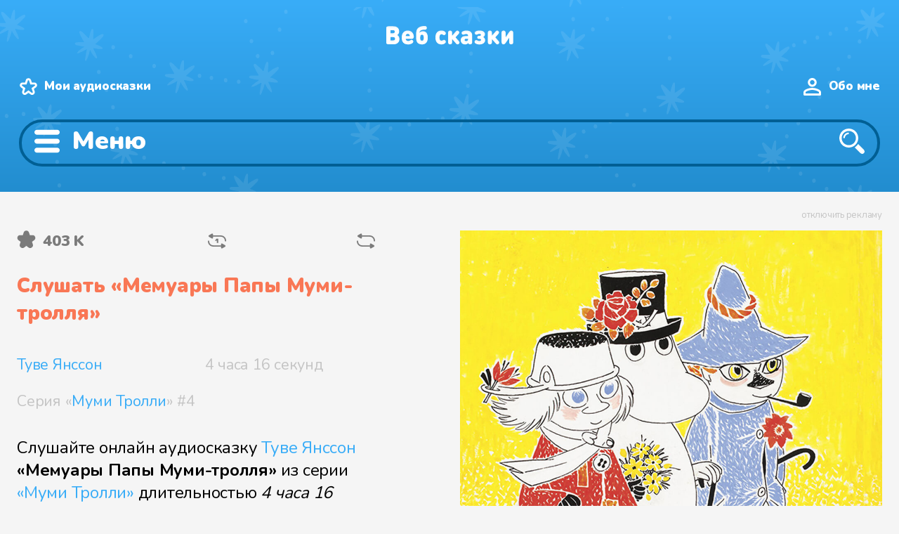

--- FILE ---
content_type: text/html
request_url: https://web-skazki.ru/book/memuary-papy-mumi-trollya
body_size: 20126
content:
<!DOCTYPE html><html lang="ru"><head> <meta charset="UTF-8"> <meta name="viewport" content="width=device-width, initial-scale=1"> <meta name="description" content="Слушать аудиосказку Туве Янссон Мемуары Папы Муми-тролля из серии Муми Тролли в формате .mp3 без скачивания онлайн."> <meta name="keywords" content="мемуары папы муми-тролля, слушать, аудиосказка, онлайн, туве янссон, серия муми тролли, бесплатно"> <link rel="apple-touch-icon" sizes="180x180" href="https://web-skazki.ru/apple-touch-icon-180x180.png"> <link rel="apple-touch-icon" sizes="120x120" href="https://web-skazki.ru/apple-touch-icon-120x120.png"> <link rel="icon" type="image/png" sizes="32x32" href="https://web-skazki.ru/favicon-32x32.png"> <link rel="icon" type="image/png" sizes="16x16" href="https://web-skazki.ru/favicon-16x16.png"> <link rel="icon" type="image/svg+xml" href="https://web-skazki.ru/favicon.svg"> <link rel="manifest" href="https://web-skazki.ru/site.webmanifest"> <link rel="mask-icon" href="https://web-skazki.ru/safari-pinned-tab.svg" color="#34acf4"> <link rel="shortcut icon" href="https://web-skazki.ru/favicon.ico"> <meta name="msapplication-config" content="https://web-skazki.ru/browserconfig.xml"> <meta name="theme-color" content="#17a2b8"> <link rel="canonical" href="https://web-skazki.ru/book/memuary-papy-mumi-trollya"> <meta property="og:locale" content="ru_RU"> <meta property="og:title" content="Аудиосказка «Мемуары Папы Муми-тролля» слушать онлайн"> <meta property="og:type" content="music.song"> <meta property="music:duration" content="14416"> <meta property="og:description" content="Слушать аудиосказку Туве Янссон Мемуары Папы Муми-тролля из серии Муми Тролли в формате .mp3 без скачивания онлайн."> <meta property="og:image" content="/preview-files/memuary-papy-mumi-trollya-x-1024.jpg"> <meta property="og:image:alt" content="Мемуары Папы Муми-тролля"> <meta property="og:url" content="https://web-skazki.ru/book/memuary-papy-mumi-trollya"> <meta property="og:site_name" content="Аудиосказки онлайн"> <title>Аудиосказка «Мемуары Папы Муми-тролля» слушать онлайн</title> <link rel="stylesheet" href="https://web-skazki.ru/css-min/merged-book-item.css?v=7.5.1"> </head><body itemscope itemtype="https://schema.org/WebPage" class=""> <header itemscope itemtype="https://schema.org/WPHeader"> <div class="stars"> <div class="wr container-fluid"> <div class="desktop container-fluid"> <div class="row row-no-gutters" id="header_system"> <div class="col-lg-2 logo"> <a href="/"> <svg width="182" height="28" viewBox="0 0 182 28" fill="none" xmlns="http://www.w3.org/2000/svg"><g filter="url(#filter0_i)"><path d="M11.752 27H4.426C3.994 27 3.652 26.994 3.4 26.982C3.148 26.958 2.824 26.88 2.428 26.748C2.044 26.604 1.714 26.394 1.438 26.118C1.162 25.842 0.952 25.512 0.808 25.128C0.676 24.732 0.598 24.408 0.574 24.156C0.562 23.904 0.556 23.562 0.556 23.13V5.238C0.556 4.806 0.562 4.464 0.574 4.212C0.598 3.96 0.676 3.642 0.808 3.258C0.952 2.862 1.162 2.526 1.438 2.25C1.714 1.974 2.044 1.77 2.428 1.638C2.824 1.494 3.148 1.416 3.4 1.404C3.652 1.38 3.994 1.368 4.426 1.368H11.212C13.828 1.368 15.844 2.04 17.26 3.384C18.676 4.716 19.384 6.516 19.384 8.784C19.384 9.468 19.282 10.11 19.078 10.71C18.874 11.31 18.598 11.82 18.25 12.24C17.914 12.66 17.62 12.99 17.368 13.23C17.116 13.47 16.852 13.68 16.576 13.86C16.876 14.052 17.122 14.22 17.314 14.364C17.518 14.496 17.788 14.73 18.124 15.066C18.472 15.402 18.748 15.75 18.952 16.11C19.156 16.47 19.336 16.944 19.492 17.532C19.66 18.12 19.744 18.756 19.744 19.44C19.744 21.816 19 23.67 17.512 25.002C16.036 26.334 14.116 27 11.752 27ZM6.892 11.196H10.816C11.608 11.196 12.184 10.998 12.544 10.602C12.904 10.194 13.084 9.696 13.084 9.108C13.084 8.52 12.904 8.022 12.544 7.614C12.184 7.194 11.608 6.984 10.816 6.984H6.892V11.196ZM6.892 21.384H11.14C11.932 21.384 12.514 21.162 12.886 20.718C13.258 20.262 13.444 19.716 13.444 19.08C13.444 18.456 13.258 17.928 12.886 17.496C12.514 17.064 11.932 16.848 11.14 16.848H6.892V21.384ZM37.0175 19.224H28.6835C28.6835 20.064 28.9955 20.784 29.6195 21.384C30.2435 21.984 31.0955 22.284 32.1755 22.284C33.2315 22.284 34.2035 21.996 35.0915 21.42C35.8475 20.916 36.5315 20.664 37.1435 20.664C37.7075 20.664 38.2355 20.91 38.7275 21.402C39.2315 21.882 39.4835 22.452 39.4835 23.112C39.4835 24.036 38.8715 24.924 37.6475 25.776C36.2555 26.736 34.4075 27.216 32.1035 27.216C25.9595 27.216 22.8875 23.916 22.8875 17.316C22.8875 14.208 23.6855 11.784 25.2815 10.044C26.8775 8.292 28.9715 7.416 31.5635 7.416C33.3035 7.416 34.8275 7.806 36.1355 8.586C37.4555 9.366 38.4515 10.386 39.1235 11.646C39.7955 12.906 40.1675 14.316 40.2395 15.876C40.2875 17.052 40.0235 17.928 39.4475 18.504C39.2315 18.72 38.9675 18.888 38.6555 19.008C38.3555 19.116 38.0975 19.182 37.8815 19.206C37.6655 19.218 37.3775 19.224 37.0175 19.224ZM28.6835 15.3H34.4435C34.4435 14.724 34.3355 14.22 34.1195 13.788C33.6395 12.78 32.7875 12.276 31.5635 12.276C30.3155 12.276 29.4635 12.78 29.0075 13.788C28.7915 14.256 28.6835 14.76 28.6835 15.3ZM48.2906 10.476C48.6386 9.96 49.2446 9.504 50.1086 9.108C50.9726 8.7 51.9866 8.496 53.1506 8.496C55.0466 8.496 56.5346 8.976 57.6146 9.936C59.2946 11.436 60.1346 13.944 60.1346 17.46C60.1346 19.284 59.9366 20.778 59.5406 21.942C59.1446 23.094 58.5626 24.084 57.7946 24.912C56.3666 26.448 54.3986 27.216 51.8906 27.216C49.1066 27.216 46.9826 26.448 45.5186 24.912C44.7866 24.12 44.2526 23.088 43.9166 21.816C43.5926 20.532 43.4306 18.876 43.4306 16.848C43.4306 15.912 43.4306 15.162 43.4306 14.598C43.4426 14.034 43.4546 13.374 43.4666 12.618C43.4906 11.862 43.5206 11.262 43.5566 10.818C43.5926 10.362 43.6466 9.84 43.7186 9.252C43.7906 8.664 43.8746 8.19 43.9706 7.83C44.0786 7.47 44.2046 7.068 44.3486 6.624C44.5046 6.168 44.6786 5.79 44.8706 5.49C45.0746 5.178 45.3026 4.86 45.5546 4.536C45.8066 4.2 46.0946 3.9 46.4186 3.636C46.7426 3.36 47.1026 3.096 47.4986 2.844C48.4346 2.244 49.5746 1.782 50.9186 1.458C52.2626 1.134 53.6786 0.971998 55.1666 0.971998C55.8266 0.971998 56.3066 0.989998 56.6066 1.026C56.9066 1.062 57.1946 1.152 57.4706 1.296C57.8546 1.488 58.1666 1.794 58.4066 2.214C58.6466 2.634 58.7666 3.108 58.7666 3.636C58.7666 4.164 58.6466 4.638 58.4066 5.058C58.1666 5.478 57.8546 5.784 57.4706 5.976C57.1946 6.12 56.9066 6.21 56.6066 6.246C56.3066 6.282 55.8266 6.3 55.1666 6.3C53.8346 6.3 52.7486 6.402 51.9086 6.606C51.0686 6.81 50.3006 7.182 49.6046 7.722C49.1846 8.046 48.8606 8.466 48.6326 8.982C48.4166 9.486 48.3026 9.984 48.2906 10.476ZM53.5106 21.168C53.9906 20.484 54.2306 19.272 54.2306 17.532C54.2306 16.02 54.0146 14.928 53.5826 14.256C53.2106 13.704 52.6106 13.428 51.7826 13.428C50.9306 13.428 50.3306 13.692 49.9826 14.22C49.5506 14.892 49.3346 15.996 49.3346 17.532C49.3346 19.344 49.5866 20.58 50.0906 21.24C50.4386 21.672 51.0026 21.888 51.7826 21.888C52.5746 21.888 53.1506 21.648 53.5106 21.168ZM82.971 26.604C82.023 27.012 80.907 27.216 79.623 27.216C79.095 27.216 78.579 27.18 78.075 27.108C77.571 27.048 77.025 26.922 76.437 26.73C75.849 26.538 75.297 26.292 74.781 25.992C74.277 25.68 73.779 25.272 73.287 24.768C72.807 24.252 72.393 23.658 72.045 22.986C71.709 22.314 71.433 21.492 71.217 20.52C71.013 19.548 70.911 18.48 70.911 17.316C70.911 16.152 71.013 15.084 71.217 14.112C71.433 13.14 71.709 12.318 72.045 11.646C72.393 10.974 72.807 10.386 73.287 9.882C73.779 9.366 74.277 8.958 74.781 8.658C75.297 8.346 75.849 8.094 76.437 7.902C77.025 7.71 77.571 7.584 78.075 7.524C78.579 7.452 79.095 7.416 79.623 7.416C80.907 7.416 82.023 7.62 82.971 8.028C83.703 8.34 84.357 8.784 84.933 9.36C85.521 9.924 85.815 10.548 85.815 11.232C85.815 11.94 85.539 12.588 84.987 13.176C84.783 13.404 84.513 13.596 84.177 13.752C83.853 13.896 83.523 13.968 83.187 13.968C82.659 13.968 82.047 13.74 81.351 13.284C80.799 12.924 80.223 12.744 79.623 12.744C78.903 12.744 78.291 12.996 77.787 13.5C77.139 14.184 76.815 15.456 76.815 17.316C76.815 19.176 77.139 20.448 77.787 21.132C78.291 21.636 78.903 21.888 79.623 21.888C80.223 21.888 80.799 21.708 81.351 21.348C82.047 20.892 82.659 20.664 83.187 20.664C83.523 20.664 83.853 20.742 84.177 20.898C84.513 21.042 84.783 21.228 84.987 21.456C85.539 22.044 85.815 22.692 85.815 23.4C85.815 24.084 85.521 24.714 84.933 25.29C84.357 25.854 83.703 26.292 82.971 26.604ZM88.9312 23.148V11.484C88.9312 10.74 88.9492 10.206 88.9852 9.882C89.0332 9.558 89.1352 9.24 89.2912 8.928C89.5072 8.496 89.8432 8.148 90.2992 7.884C90.7672 7.62 91.2952 7.488 91.8832 7.488C92.4712 7.488 92.9932 7.62 93.4492 7.884C93.9172 8.148 94.2592 8.496 94.4752 8.928C94.6312 9.24 94.7272 9.558 94.7632 9.882C94.8112 10.206 94.8352 10.74 94.8352 11.484V14.544H94.8892L99.5872 9.162C100.127 8.55 100.583 8.118 100.955 7.866C101.327 7.614 101.747 7.488 102.215 7.488C102.899 7.488 103.499 7.716 104.015 8.172C104.651 8.736 104.969 9.39 104.969 10.134C104.969 10.53 104.867 10.92 104.663 11.304C104.459 11.688 104.111 12.15 103.619 12.69L99.6412 17.1L103.907 21.942C104.399 22.494 104.747 22.956 104.951 23.328C105.155 23.688 105.257 24.054 105.257 24.426C105.257 25.17 104.927 25.836 104.267 26.424C103.715 26.904 103.109 27.144 102.449 27.144C101.981 27.144 101.573 27.024 101.225 26.784C100.889 26.544 100.439 26.106 99.8752 25.47L94.9072 19.836H94.8352V23.148C94.8352 23.892 94.8112 24.426 94.7632 24.75C94.7272 25.074 94.6312 25.392 94.4752 25.704C94.2592 26.136 93.9172 26.484 93.4492 26.748C92.9932 27.012 92.4712 27.144 91.8832 27.144C91.2952 27.144 90.7672 27.012 90.2992 26.748C89.8432 26.484 89.5072 26.136 89.2912 25.704C89.1352 25.392 89.0332 25.074 88.9852 24.75C88.9492 24.426 88.9312 23.892 88.9312 23.148ZM123.316 14.436V23.148C123.316 23.892 123.292 24.426 123.244 24.75C123.208 25.074 123.112 25.392 122.956 25.704C122.74 26.136 122.398 26.484 121.93 26.748C121.474 27.012 120.952 27.144 120.364 27.144C119.116 27.144 118.192 26.568 117.592 25.416C116.884 26.076 116.224 26.538 115.612 26.802C115 27.054 114.208 27.18 113.236 27.18C111.292 27.18 109.744 26.604 108.592 25.452C107.464 24.324 106.9 22.812 106.9 20.916C106.9 20.16 107.032 19.458 107.296 18.81C107.56 18.15 107.95 17.556 108.466 17.028C108.994 16.488 109.696 16.068 110.572 15.768C111.448 15.456 112.456 15.3 113.596 15.3H117.412V14.796C117.412 13.932 117.19 13.314 116.746 12.942C116.302 12.57 115.612 12.384 114.676 12.384C113.92 12.384 113.116 12.564 112.264 12.924C111.52 13.236 110.92 13.392 110.464 13.392C109.78 13.392 109.228 13.128 108.808 12.6C108.376 12.072 108.16 11.484 108.16 10.836C108.16 10.272 108.34 9.792 108.7 9.396C109.06 8.988 109.48 8.676 109.96 8.46C111.52 7.764 113.128 7.416 114.784 7.416C117.58 7.416 119.698 8.004 121.138 9.18C122.59 10.344 123.316 12.096 123.316 14.436ZM117.412 19.728V19.224H114.604C113.932 19.224 113.422 19.368 113.074 19.656C112.726 19.932 112.552 20.316 112.552 20.808C112.552 21.276 112.732 21.66 113.092 21.96C113.452 22.248 113.98 22.392 114.676 22.392C115.18 22.392 115.582 22.344 115.882 22.248C116.194 22.152 116.5 21.972 116.8 21.708C117.208 21.336 117.412 20.676 117.412 19.728ZM126.599 23.436C126.599 22.752 126.839 22.176 127.319 21.708C127.799 21.24 128.327 21.006 128.903 21.006C129.251 21.006 129.551 21.042 129.803 21.114C130.055 21.174 130.409 21.318 130.865 21.546C131.393 21.81 131.837 22.002 132.197 22.122C132.557 22.23 132.983 22.284 133.475 22.284C134.327 22.284 134.945 22.158 135.329 21.906C135.725 21.654 135.923 21.252 135.923 20.7C135.923 19.752 135.203 19.278 133.763 19.278H133.367C132.515 19.278 131.903 19.188 131.531 19.008C130.823 18.66 130.469 18.036 130.469 17.136C130.469 16.236 130.823 15.612 131.531 15.264C131.903 15.084 132.515 14.994 133.367 14.994H133.601C135.005 14.994 135.707 14.52 135.707 13.572C135.707 13.056 135.533 12.69 135.185 12.474C134.849 12.246 134.279 12.132 133.475 12.132C132.695 12.132 131.837 12.366 130.901 12.834C130.229 13.182 129.617 13.356 129.065 13.356C128.585 13.356 128.135 13.146 127.715 12.726C127.247 12.258 127.013 11.688 127.013 11.016C127.013 10.008 127.571 9.18 128.687 8.532C129.371 8.136 130.109 7.854 130.901 7.686C131.693 7.506 132.707 7.416 133.943 7.416C136.247 7.416 138.083 7.89 139.451 8.838C140.819 9.786 141.503 11.064 141.503 12.672C141.503 13.524 141.281 14.316 140.837 15.048C140.393 15.768 139.811 16.344 139.091 16.776C139.907 17.184 140.561 17.766 141.053 18.522C141.545 19.278 141.791 20.148 141.791 21.132C141.791 22.944 141.047 24.414 139.559 25.542C138.083 26.658 136.211 27.216 133.943 27.216C132.647 27.216 131.591 27.126 130.775 26.946C129.971 26.754 129.203 26.46 128.471 26.064C127.223 25.38 126.599 24.504 126.599 23.436ZM145.568 23.148V11.484C145.568 10.74 145.586 10.206 145.622 9.882C145.67 9.558 145.772 9.24 145.928 8.928C146.144 8.496 146.48 8.148 146.936 7.884C147.404 7.62 147.932 7.488 148.52 7.488C149.108 7.488 149.63 7.62 150.086 7.884C150.554 8.148 150.896 8.496 151.112 8.928C151.268 9.24 151.364 9.558 151.4 9.882C151.448 10.206 151.472 10.74 151.472 11.484V14.544H151.526L156.224 9.162C156.764 8.55 157.22 8.118 157.592 7.866C157.964 7.614 158.384 7.488 158.852 7.488C159.536 7.488 160.136 7.716 160.652 8.172C161.288 8.736 161.606 9.39 161.606 10.134C161.606 10.53 161.504 10.92 161.3 11.304C161.096 11.688 160.748 12.15 160.256 12.69L156.278 17.1L160.544 21.942C161.036 22.494 161.384 22.956 161.588 23.328C161.792 23.688 161.894 24.054 161.894 24.426C161.894 25.17 161.564 25.836 160.904 26.424C160.352 26.904 159.746 27.144 159.086 27.144C158.618 27.144 158.21 27.024 157.862 26.784C157.526 26.544 157.076 26.106 156.512 25.47L151.544 19.836H151.472V23.148C151.472 23.892 151.448 24.426 151.4 24.75C151.364 25.074 151.268 25.392 151.112 25.704C150.896 26.136 150.554 26.484 150.086 26.748C149.63 27.012 149.108 27.144 148.52 27.144C147.932 27.144 147.404 27.012 146.936 26.748C146.48 26.484 146.144 26.136 145.928 25.704C145.772 25.392 145.67 25.074 145.622 24.75C145.586 24.426 145.568 23.892 145.568 23.148ZM181.839 23.148C181.839 23.892 181.815 24.426 181.767 24.75C181.731 25.074 181.635 25.392 181.479 25.704C181.263 26.136 180.921 26.484 180.453 26.748C179.997 27.012 179.475 27.144 178.887 27.144C178.299 27.144 177.771 27.012 177.303 26.748C176.847 26.484 176.511 26.136 176.295 25.704C176.139 25.392 176.037 25.074 175.989 24.75C175.953 24.426 175.935 23.892 175.935 23.148V17.712L171.507 24.354C170.823 25.386 170.223 26.112 169.707 26.532C169.191 26.94 168.591 27.144 167.907 27.144C167.091 27.144 166.431 26.892 165.927 26.388C165.339 25.8 165.045 24.852 165.045 23.544V11.484C165.045 10.74 165.063 10.206 165.099 9.882C165.147 9.558 165.249 9.24 165.405 8.928C165.621 8.496 165.957 8.148 166.413 7.884C166.881 7.62 167.409 7.488 167.997 7.488C168.585 7.488 169.107 7.62 169.563 7.884C170.031 8.148 170.373 8.496 170.589 8.928C170.745 9.24 170.841 9.558 170.877 9.882C170.925 10.206 170.949 10.74 170.949 11.484V16.92L175.377 10.278C176.061 9.246 176.661 8.526 177.177 8.118C177.693 7.698 178.293 7.488 178.977 7.488C179.793 7.488 180.453 7.74 180.957 8.244C181.545 8.832 181.839 9.78 181.839 11.088V23.148Z" fill="#C4C4C4"/></g><defs><filter id="filter0_i" x="0.555908" y="0.971924" width="181.283" height="28.244" filterUnits="userSpaceOnUse" color-interpolation-filters="sRGB"><feFlood flood-opacity="0" result="BackgroundImageFix"/><feBlend mode="normal" in="SourceGraphic" in2="BackgroundImageFix" result="shape"/><feColorMatrix in="SourceAlpha" type="matrix" values="0 0 0 0 0 0 0 0 0 0 0 0 0 0 0 0 0 0 127 0" result="hardAlpha"/><feOffset dy="2"/><feGaussianBlur stdDeviation="1"/><feComposite in2="hardAlpha" operator="arithmetic" k2="-1" k3="1"/><feColorMatrix type="matrix" values="0 0 0 0 0 0 0 0 0 0.490703 0 0 0 0 0.775 0 0 0 0.1 0"/><feBlend mode="normal" in2="shape" result="effect1_innerShadow"/></filter></defs></svg> </a> </div> <div itemprop="name" class="col-lg-6 logotext">Аудиосказка «Мемуары Папы Муми-тролля» слушать онлайн</div> <div class="col-lg-4 system-links"> <a href="/user/favorites-audio" class="list" rel="nofollow">Мои аудиосказки</a> <a href="/user/me" class="user-me" rel="nofollow">Обо мне</a> </div> </div> <div class="row" id="header_search_block"> <div class="col-lg-8 search_select"> <div class="row"> <div class="col-lg-3 col-xs-6 sel"> <div class="menu-select"> <div class="title">Возраст</div> <div class="items"> <div class="item"><a title="Аудиосказки для детей до 3 лет" href="/category/do-3-let" class="">до 3 лет</a> </div> <div class="item"><a title="Аудиосказки для детей от 3 до 5 лет" href="/category/ot-3-do-5-let" class="">от 3 до 5 лет</a> </div> <div class="item"><a title="Аудиосказки для детей от 5 до 8 лет" href="/category/ot-5-do-8-let" class="">от 5 до 8 лет</a> </div> <div class="item"><a title="Аудиосказки для детей от 8 до 12 лет" href="/category/ot-8-do-12-let" class="">от 8 до 12 лет</a> </div> <div class="item"><a title="Аудиосказки для детей с 12 лет" href="/category/s-12-let" class="">с 12 лет</a> </div> </div> </div> </div> <div class="col-lg-3 col-xs-6 sel"> <div class="menu-select"> <div class="title">Жанры</div> <div class="items"> <div class="item"><a title="Смешные аудиосказки" href="/category/yumor" class="">Юмор</a> </div> <div class="item"><a title="Фантастические аудиосказки" href="/category/fantastika" class="">Фантастика</a> </div> <div class="item"><a title="Детективы для детей" href="/category/detskiy-detektiv" class="">Детский детектив</a> </div> <div class="item"><a title="Сказки про приключения" href="/category/priklyucheniya" class="">Приключения</a> </div> <div class="item"><a title="Аудио сказки в стихах" href="/category/proza" class="">Сказки в стихах</a> </div> <div class="item"><a title="Аудиосказки про путешествия" href="/category/puteshestviya" class="">Путешествия</a> </div> <div class="item"><a title="Обучающие аудиосказки для детей" href="/category/obuchenie" class="">Обучение</a> </div> <div class="item"><a title="Колыбельные песни для детей" href="/category/kolybelnye" class="">Колыбельные</a> </div> </div> </div> </div> <div class="col-lg-3 col-xs-6 sel"> <div class="menu-select"> <div class="title">Категории</div> <div class="items"> <div class="item"><a title="Русские народные аудиосказки" href="/category/russkie-narodnye-skazki" class="">Русские народные сказки</a> </div> <div class="item"><a title="Восточные народные аудиосказки" href="/category/vostochnye-narodnye-skazki" class="">Восточные народные сказки</a> </div> <div class="item"><a title="Зарубежные аудиосказки" href="/category/zarubezhnye-skazki" class="">Зарубежные сказки</a> </div> <div class="item"><a title="Аудио рассказы для детей" href="/category/audio-rasskazy" class="">Аудио рассказы</a> </div> <div class="item"><a title="Аудио повести для детей" href="/category/audio-povesti" class="">Аудио повести</a> </div> </div> </div> </div> <div class="col-lg-3 col-xs-6 sel"> <div class="menu-select"> <div class="title">Тематика</div> <div class="items"> <div class="item"><a title="Аудиосказки про животных" href="/category/pro-zhivotnykh" class="">Про животных</a> </div> <div class="item"><a title="Аудиосказки про космос" href="/category/pro-kosmos" class="">Про космос</a> </div> <div class="item"><a title="Аудиосказки на ночь" href="/category/skazki-na-noch" class="">Сказки на ночь</a> </div> <div class="item"><a title="Поучительные аудиосказки для детей" href="/category/pouchitelnye" class="">Поучительные</a> </div> <div class="item"><a title="Аудиосказки про пиратов" href="/category/pro-piratov" class="">Про пиратов</a> </div> </div> </div> </div> </div> </div> <div class="col-lg-4 search_input"> <div class="search_field"> <form itemprop="potentialAction" itemscope itemtype="https://schema.org/SearchAction" class="form-inline" method="get" action="/#result-container"> <meta itemprop="target" content="https://web-skazki.ru/?q={query}"> <input itemprop="query" type="search" name="q" placeholder="Что ищем?" value="" aria-label="Поиск"> <button type="submit"><span>Найти</span></button> </form> </div> </div> </div> </div> <div class="mobile"> <div class="logo"> <a href="/"> <svg width="182" height="28" viewBox="0 0 182 28" fill="none" xmlns="http://www.w3.org/2000/svg"><g filter="url(#filter2_i)"><path d="M11.752 27H4.426C3.994 27 3.652 26.994 3.4 26.982C3.148 26.958 2.824 26.88 2.428 26.748C2.044 26.604 1.714 26.394 1.438 26.118C1.162 25.842 0.952 25.512 0.808 25.128C0.676 24.732 0.598 24.408 0.574 24.156C0.562 23.904 0.556 23.562 0.556 23.13V5.238C0.556 4.806 0.562 4.464 0.574 4.212C0.598 3.96 0.676 3.642 0.808 3.258C0.952 2.862 1.162 2.526 1.438 2.25C1.714 1.974 2.044 1.77 2.428 1.638C2.824 1.494 3.148 1.416 3.4 1.404C3.652 1.38 3.994 1.368 4.426 1.368H11.212C13.828 1.368 15.844 2.04 17.26 3.384C18.676 4.716 19.384 6.516 19.384 8.784C19.384 9.468 19.282 10.11 19.078 10.71C18.874 11.31 18.598 11.82 18.25 12.24C17.914 12.66 17.62 12.99 17.368 13.23C17.116 13.47 16.852 13.68 16.576 13.86C16.876 14.052 17.122 14.22 17.314 14.364C17.518 14.496 17.788 14.73 18.124 15.066C18.472 15.402 18.748 15.75 18.952 16.11C19.156 16.47 19.336 16.944 19.492 17.532C19.66 18.12 19.744 18.756 19.744 19.44C19.744 21.816 19 23.67 17.512 25.002C16.036 26.334 14.116 27 11.752 27ZM6.892 11.196H10.816C11.608 11.196 12.184 10.998 12.544 10.602C12.904 10.194 13.084 9.696 13.084 9.108C13.084 8.52 12.904 8.022 12.544 7.614C12.184 7.194 11.608 6.984 10.816 6.984H6.892V11.196ZM6.892 21.384H11.14C11.932 21.384 12.514 21.162 12.886 20.718C13.258 20.262 13.444 19.716 13.444 19.08C13.444 18.456 13.258 17.928 12.886 17.496C12.514 17.064 11.932 16.848 11.14 16.848H6.892V21.384ZM37.0175 19.224H28.6835C28.6835 20.064 28.9955 20.784 29.6195 21.384C30.2435 21.984 31.0955 22.284 32.1755 22.284C33.2315 22.284 34.2035 21.996 35.0915 21.42C35.8475 20.916 36.5315 20.664 37.1435 20.664C37.7075 20.664 38.2355 20.91 38.7275 21.402C39.2315 21.882 39.4835 22.452 39.4835 23.112C39.4835 24.036 38.8715 24.924 37.6475 25.776C36.2555 26.736 34.4075 27.216 32.1035 27.216C25.9595 27.216 22.8875 23.916 22.8875 17.316C22.8875 14.208 23.6855 11.784 25.2815 10.044C26.8775 8.292 28.9715 7.416 31.5635 7.416C33.3035 7.416 34.8275 7.806 36.1355 8.586C37.4555 9.366 38.4515 10.386 39.1235 11.646C39.7955 12.906 40.1675 14.316 40.2395 15.876C40.2875 17.052 40.0235 17.928 39.4475 18.504C39.2315 18.72 38.9675 18.888 38.6555 19.008C38.3555 19.116 38.0975 19.182 37.8815 19.206C37.6655 19.218 37.3775 19.224 37.0175 19.224ZM28.6835 15.3H34.4435C34.4435 14.724 34.3355 14.22 34.1195 13.788C33.6395 12.78 32.7875 12.276 31.5635 12.276C30.3155 12.276 29.4635 12.78 29.0075 13.788C28.7915 14.256 28.6835 14.76 28.6835 15.3ZM48.2906 10.476C48.6386 9.96 49.2446 9.504 50.1086 9.108C50.9726 8.7 51.9866 8.496 53.1506 8.496C55.0466 8.496 56.5346 8.976 57.6146 9.936C59.2946 11.436 60.1346 13.944 60.1346 17.46C60.1346 19.284 59.9366 20.778 59.5406 21.942C59.1446 23.094 58.5626 24.084 57.7946 24.912C56.3666 26.448 54.3986 27.216 51.8906 27.216C49.1066 27.216 46.9826 26.448 45.5186 24.912C44.7866 24.12 44.2526 23.088 43.9166 21.816C43.5926 20.532 43.4306 18.876 43.4306 16.848C43.4306 15.912 43.4306 15.162 43.4306 14.598C43.4426 14.034 43.4546 13.374 43.4666 12.618C43.4906 11.862 43.5206 11.262 43.5566 10.818C43.5926 10.362 43.6466 9.84 43.7186 9.252C43.7906 8.664 43.8746 8.19 43.9706 7.83C44.0786 7.47 44.2046 7.068 44.3486 6.624C44.5046 6.168 44.6786 5.79 44.8706 5.49C45.0746 5.178 45.3026 4.86 45.5546 4.536C45.8066 4.2 46.0946 3.9 46.4186 3.636C46.7426 3.36 47.1026 3.096 47.4986 2.844C48.4346 2.244 49.5746 1.782 50.9186 1.458C52.2626 1.134 53.6786 0.971998 55.1666 0.971998C55.8266 0.971998 56.3066 0.989998 56.6066 1.026C56.9066 1.062 57.1946 1.152 57.4706 1.296C57.8546 1.488 58.1666 1.794 58.4066 2.214C58.6466 2.634 58.7666 3.108 58.7666 3.636C58.7666 4.164 58.6466 4.638 58.4066 5.058C58.1666 5.478 57.8546 5.784 57.4706 5.976C57.1946 6.12 56.9066 6.21 56.6066 6.246C56.3066 6.282 55.8266 6.3 55.1666 6.3C53.8346 6.3 52.7486 6.402 51.9086 6.606C51.0686 6.81 50.3006 7.182 49.6046 7.722C49.1846 8.046 48.8606 8.466 48.6326 8.982C48.4166 9.486 48.3026 9.984 48.2906 10.476ZM53.5106 21.168C53.9906 20.484 54.2306 19.272 54.2306 17.532C54.2306 16.02 54.0146 14.928 53.5826 14.256C53.2106 13.704 52.6106 13.428 51.7826 13.428C50.9306 13.428 50.3306 13.692 49.9826 14.22C49.5506 14.892 49.3346 15.996 49.3346 17.532C49.3346 19.344 49.5866 20.58 50.0906 21.24C50.4386 21.672 51.0026 21.888 51.7826 21.888C52.5746 21.888 53.1506 21.648 53.5106 21.168ZM82.971 26.604C82.023 27.012 80.907 27.216 79.623 27.216C79.095 27.216 78.579 27.18 78.075 27.108C77.571 27.048 77.025 26.922 76.437 26.73C75.849 26.538 75.297 26.292 74.781 25.992C74.277 25.68 73.779 25.272 73.287 24.768C72.807 24.252 72.393 23.658 72.045 22.986C71.709 22.314 71.433 21.492 71.217 20.52C71.013 19.548 70.911 18.48 70.911 17.316C70.911 16.152 71.013 15.084 71.217 14.112C71.433 13.14 71.709 12.318 72.045 11.646C72.393 10.974 72.807 10.386 73.287 9.882C73.779 9.366 74.277 8.958 74.781 8.658C75.297 8.346 75.849 8.094 76.437 7.902C77.025 7.71 77.571 7.584 78.075 7.524C78.579 7.452 79.095 7.416 79.623 7.416C80.907 7.416 82.023 7.62 82.971 8.028C83.703 8.34 84.357 8.784 84.933 9.36C85.521 9.924 85.815 10.548 85.815 11.232C85.815 11.94 85.539 12.588 84.987 13.176C84.783 13.404 84.513 13.596 84.177 13.752C83.853 13.896 83.523 13.968 83.187 13.968C82.659 13.968 82.047 13.74 81.351 13.284C80.799 12.924 80.223 12.744 79.623 12.744C78.903 12.744 78.291 12.996 77.787 13.5C77.139 14.184 76.815 15.456 76.815 17.316C76.815 19.176 77.139 20.448 77.787 21.132C78.291 21.636 78.903 21.888 79.623 21.888C80.223 21.888 80.799 21.708 81.351 21.348C82.047 20.892 82.659 20.664 83.187 20.664C83.523 20.664 83.853 20.742 84.177 20.898C84.513 21.042 84.783 21.228 84.987 21.456C85.539 22.044 85.815 22.692 85.815 23.4C85.815 24.084 85.521 24.714 84.933 25.29C84.357 25.854 83.703 26.292 82.971 26.604ZM88.9312 23.148V11.484C88.9312 10.74 88.9492 10.206 88.9852 9.882C89.0332 9.558 89.1352 9.24 89.2912 8.928C89.5072 8.496 89.8432 8.148 90.2992 7.884C90.7672 7.62 91.2952 7.488 91.8832 7.488C92.4712 7.488 92.9932 7.62 93.4492 7.884C93.9172 8.148 94.2592 8.496 94.4752 8.928C94.6312 9.24 94.7272 9.558 94.7632 9.882C94.8112 10.206 94.8352 10.74 94.8352 11.484V14.544H94.8892L99.5872 9.162C100.127 8.55 100.583 8.118 100.955 7.866C101.327 7.614 101.747 7.488 102.215 7.488C102.899 7.488 103.499 7.716 104.015 8.172C104.651 8.736 104.969 9.39 104.969 10.134C104.969 10.53 104.867 10.92 104.663 11.304C104.459 11.688 104.111 12.15 103.619 12.69L99.6412 17.1L103.907 21.942C104.399 22.494 104.747 22.956 104.951 23.328C105.155 23.688 105.257 24.054 105.257 24.426C105.257 25.17 104.927 25.836 104.267 26.424C103.715 26.904 103.109 27.144 102.449 27.144C101.981 27.144 101.573 27.024 101.225 26.784C100.889 26.544 100.439 26.106 99.8752 25.47L94.9072 19.836H94.8352V23.148C94.8352 23.892 94.8112 24.426 94.7632 24.75C94.7272 25.074 94.6312 25.392 94.4752 25.704C94.2592 26.136 93.9172 26.484 93.4492 26.748C92.9932 27.012 92.4712 27.144 91.8832 27.144C91.2952 27.144 90.7672 27.012 90.2992 26.748C89.8432 26.484 89.5072 26.136 89.2912 25.704C89.1352 25.392 89.0332 25.074 88.9852 24.75C88.9492 24.426 88.9312 23.892 88.9312 23.148ZM123.316 14.436V23.148C123.316 23.892 123.292 24.426 123.244 24.75C123.208 25.074 123.112 25.392 122.956 25.704C122.74 26.136 122.398 26.484 121.93 26.748C121.474 27.012 120.952 27.144 120.364 27.144C119.116 27.144 118.192 26.568 117.592 25.416C116.884 26.076 116.224 26.538 115.612 26.802C115 27.054 114.208 27.18 113.236 27.18C111.292 27.18 109.744 26.604 108.592 25.452C107.464 24.324 106.9 22.812 106.9 20.916C106.9 20.16 107.032 19.458 107.296 18.81C107.56 18.15 107.95 17.556 108.466 17.028C108.994 16.488 109.696 16.068 110.572 15.768C111.448 15.456 112.456 15.3 113.596 15.3H117.412V14.796C117.412 13.932 117.19 13.314 116.746 12.942C116.302 12.57 115.612 12.384 114.676 12.384C113.92 12.384 113.116 12.564 112.264 12.924C111.52 13.236 110.92 13.392 110.464 13.392C109.78 13.392 109.228 13.128 108.808 12.6C108.376 12.072 108.16 11.484 108.16 10.836C108.16 10.272 108.34 9.792 108.7 9.396C109.06 8.988 109.48 8.676 109.96 8.46C111.52 7.764 113.128 7.416 114.784 7.416C117.58 7.416 119.698 8.004 121.138 9.18C122.59 10.344 123.316 12.096 123.316 14.436ZM117.412 19.728V19.224H114.604C113.932 19.224 113.422 19.368 113.074 19.656C112.726 19.932 112.552 20.316 112.552 20.808C112.552 21.276 112.732 21.66 113.092 21.96C113.452 22.248 113.98 22.392 114.676 22.392C115.18 22.392 115.582 22.344 115.882 22.248C116.194 22.152 116.5 21.972 116.8 21.708C117.208 21.336 117.412 20.676 117.412 19.728ZM126.599 23.436C126.599 22.752 126.839 22.176 127.319 21.708C127.799 21.24 128.327 21.006 128.903 21.006C129.251 21.006 129.551 21.042 129.803 21.114C130.055 21.174 130.409 21.318 130.865 21.546C131.393 21.81 131.837 22.002 132.197 22.122C132.557 22.23 132.983 22.284 133.475 22.284C134.327 22.284 134.945 22.158 135.329 21.906C135.725 21.654 135.923 21.252 135.923 20.7C135.923 19.752 135.203 19.278 133.763 19.278H133.367C132.515 19.278 131.903 19.188 131.531 19.008C130.823 18.66 130.469 18.036 130.469 17.136C130.469 16.236 130.823 15.612 131.531 15.264C131.903 15.084 132.515 14.994 133.367 14.994H133.601C135.005 14.994 135.707 14.52 135.707 13.572C135.707 13.056 135.533 12.69 135.185 12.474C134.849 12.246 134.279 12.132 133.475 12.132C132.695 12.132 131.837 12.366 130.901 12.834C130.229 13.182 129.617 13.356 129.065 13.356C128.585 13.356 128.135 13.146 127.715 12.726C127.247 12.258 127.013 11.688 127.013 11.016C127.013 10.008 127.571 9.18 128.687 8.532C129.371 8.136 130.109 7.854 130.901 7.686C131.693 7.506 132.707 7.416 133.943 7.416C136.247 7.416 138.083 7.89 139.451 8.838C140.819 9.786 141.503 11.064 141.503 12.672C141.503 13.524 141.281 14.316 140.837 15.048C140.393 15.768 139.811 16.344 139.091 16.776C139.907 17.184 140.561 17.766 141.053 18.522C141.545 19.278 141.791 20.148 141.791 21.132C141.791 22.944 141.047 24.414 139.559 25.542C138.083 26.658 136.211 27.216 133.943 27.216C132.647 27.216 131.591 27.126 130.775 26.946C129.971 26.754 129.203 26.46 128.471 26.064C127.223 25.38 126.599 24.504 126.599 23.436ZM145.568 23.148V11.484C145.568 10.74 145.586 10.206 145.622 9.882C145.67 9.558 145.772 9.24 145.928 8.928C146.144 8.496 146.48 8.148 146.936 7.884C147.404 7.62 147.932 7.488 148.52 7.488C149.108 7.488 149.63 7.62 150.086 7.884C150.554 8.148 150.896 8.496 151.112 8.928C151.268 9.24 151.364 9.558 151.4 9.882C151.448 10.206 151.472 10.74 151.472 11.484V14.544H151.526L156.224 9.162C156.764 8.55 157.22 8.118 157.592 7.866C157.964 7.614 158.384 7.488 158.852 7.488C159.536 7.488 160.136 7.716 160.652 8.172C161.288 8.736 161.606 9.39 161.606 10.134C161.606 10.53 161.504 10.92 161.3 11.304C161.096 11.688 160.748 12.15 160.256 12.69L156.278 17.1L160.544 21.942C161.036 22.494 161.384 22.956 161.588 23.328C161.792 23.688 161.894 24.054 161.894 24.426C161.894 25.17 161.564 25.836 160.904 26.424C160.352 26.904 159.746 27.144 159.086 27.144C158.618 27.144 158.21 27.024 157.862 26.784C157.526 26.544 157.076 26.106 156.512 25.47L151.544 19.836H151.472V23.148C151.472 23.892 151.448 24.426 151.4 24.75C151.364 25.074 151.268 25.392 151.112 25.704C150.896 26.136 150.554 26.484 150.086 26.748C149.63 27.012 149.108 27.144 148.52 27.144C147.932 27.144 147.404 27.012 146.936 26.748C146.48 26.484 146.144 26.136 145.928 25.704C145.772 25.392 145.67 25.074 145.622 24.75C145.586 24.426 145.568 23.892 145.568 23.148ZM181.839 23.148C181.839 23.892 181.815 24.426 181.767 24.75C181.731 25.074 181.635 25.392 181.479 25.704C181.263 26.136 180.921 26.484 180.453 26.748C179.997 27.012 179.475 27.144 178.887 27.144C178.299 27.144 177.771 27.012 177.303 26.748C176.847 26.484 176.511 26.136 176.295 25.704C176.139 25.392 176.037 25.074 175.989 24.75C175.953 24.426 175.935 23.892 175.935 23.148V17.712L171.507 24.354C170.823 25.386 170.223 26.112 169.707 26.532C169.191 26.94 168.591 27.144 167.907 27.144C167.091 27.144 166.431 26.892 165.927 26.388C165.339 25.8 165.045 24.852 165.045 23.544V11.484C165.045 10.74 165.063 10.206 165.099 9.882C165.147 9.558 165.249 9.24 165.405 8.928C165.621 8.496 165.957 8.148 166.413 7.884C166.881 7.62 167.409 7.488 167.997 7.488C168.585 7.488 169.107 7.62 169.563 7.884C170.031 8.148 170.373 8.496 170.589 8.928C170.745 9.24 170.841 9.558 170.877 9.882C170.925 10.206 170.949 10.74 170.949 11.484V16.92L175.377 10.278C176.061 9.246 176.661 8.526 177.177 8.118C177.693 7.698 178.293 7.488 178.977 7.488C179.793 7.488 180.453 7.74 180.957 8.244C181.545 8.832 181.839 9.78 181.839 11.088V23.148Z" fill="#C4C4C4"/></g><defs><filter id="filter2_i" x="0.555908" y="0.971924" width="181.283" height="28.244" filterUnits="userSpaceOnUse" color-interpolation-filters="sRGB"><feFlood flood-opacity="0" result="BackgroundImageFix"/><feBlend mode="normal" in="SourceGraphic" in2="BackgroundImageFix" result="shape"/><feColorMatrix in="SourceAlpha" type="matrix" values="0 0 0 0 0 0 0 0 0 0 0 0 0 0 0 0 0 0 127 0" result="hardAlpha"/><feOffset dy="2"/><feGaussianBlur stdDeviation="1"/><feComposite in2="hardAlpha" operator="arithmetic" k2="-1" k3="1"/><feColorMatrix type="matrix" values="0 0 0 0 0 0 0 0 0 0.490703 0 0 0 0 0.775 0 0 0 0.1 0"/><feBlend mode="normal" in2="shape" result="effect1_innerShadow"/></filter></defs></svg> </a> </div> <div class="system-links full-width"> <a href="/user/favorites-audio" class="list" rel="nofollow">Мои аудиосказки</a> <a href="/user/me" class="user-me" rel="nofollow">Обо мне</a> </div> <div id="mobile_menu"> <div class="title clear"> <span class="icon right" id="search_trigger"><svg width="1em" height="1em" viewBox="0 0 485.213 485.213" fill="white" xmlns="http://www.w3.org/2000/svg"><path d="M471.882,407.567L360.567,296.243c-16.586,25.795-38.536,47.734-64.331,64.321l111.324,111.324 c17.772,17.768,46.587,17.768,64.321,0C489.654,454.149,489.654,425.334,471.882,407.567z"/><path d="M363.909,181.955C363.909,81.473,282.44,0,181.956,0C81.474,0,0.001,81.473,0.001,181.955s81.473,181.951,181.955,181.951 C282.44,363.906,363.909,282.437,363.909,181.955z M181.956,318.416c-75.252,0-136.465-61.208-136.465-136.46 c0-75.252,61.213-136.465,136.465-136.465c75.25,0,136.468,61.213,136.468,136.465 C318.424,257.208,257.206,318.416,181.956,318.416z"/><path d="M75.817,181.955h30.322c0-41.803,34.014-75.814,75.816-75.814V75.816C123.438,75.816,75.817,123.437,75.817,181.955z"/></svg></span> <span class="icon left gamburger menu_trigger"><svg width="1em" height="1em" viewBox="0 0 124 124" fill="white" xmlns="http://www.w3.org/2000/svg"><path d="M112,6H12C5.4,6,0,11.4,0,18s5.4,12,12,12h100c6.6,0,12-5.4,12-12S118.6,6,112,6z"/><path d="M112,50H12C5.4,50,0,55.4,0,62c0,6.6,5.4,12,12,12h100c6.6,0,12-5.4,12-12C124,55.4,118.6,50,112,50z"/><path d="M112,94H12c-6.6,0-12,5.4-12,12s5.4,12,12,12h100c6.6,0,12-5.4,12-12S118.6,94,112,94z"/></svg></span> <span class="txt left menu_trigger">Меню</span> </div> <div class="list"> <ul> <li><a href="/">Главная</a></li> <li>Возраст</li> <li><a title="Аудиосказки для детей до 3 лет" href="/category/do-3-let">до 3 лет</a></li> <li><a title="Аудиосказки для детей от 3 до 5 лет" href="/category/ot-3-do-5-let">от 3 до 5 лет</a></li> <li><a title="Аудиосказки для детей от 5 до 8 лет" href="/category/ot-5-do-8-let">от 5 до 8 лет</a></li> <li><a title="Аудиосказки для детей от 8 до 12 лет" href="/category/ot-8-do-12-let">от 8 до 12 лет</a></li> <li><a title="Аудиосказки для детей с 12 лет" href="/category/s-12-let">с 12 лет</a></li> <li>Жанры</li> <li><a title="Смешные аудиосказки" href="/category/yumor">Юмор</a></li> <li><a title="Фантастические аудиосказки" href="/category/fantastika">Фантастика</a></li> <li><a title="Детективы для детей" href="/category/detskiy-detektiv">Детский детектив</a></li> <li><a title="Сказки про приключения" href="/category/priklyucheniya">Приключения</a></li> <li><a title="Аудио сказки в стихах" href="/category/proza">Сказки в стихах</a></li> <li><a title="Аудиосказки про путешествия" href="/category/puteshestviya">Путешествия</a></li> <li><a title="Обучающие аудиосказки для детей" href="/category/obuchenie">Обучение</a></li> <li><a title="Колыбельные песни для детей" href="/category/kolybelnye">Колыбельные</a></li> <li>Категории</li> <li><a title="Русские народные аудиосказки" href="/category/russkie-narodnye-skazki">Русские народные сказки</a></li> <li><a title="Восточные народные аудиосказки" href="/category/vostochnye-narodnye-skazki">Восточные народные сказки</a></li> <li><a title="Зарубежные аудиосказки" href="/category/zarubezhnye-skazki">Зарубежные сказки</a></li> <li><a title="Аудио рассказы для детей" href="/category/audio-rasskazy">Аудио рассказы</a></li> <li><a title="Аудио повести для детей" href="/category/audio-povesti">Аудио повести</a></li> <li>Тематика</li> <li><a title="Аудиосказки про животных" href="/category/pro-zhivotnykh">Про животных</a></li> <li><a title="Аудиосказки про космос" href="/category/pro-kosmos">Про космос</a></li> <li><a title="Аудиосказки на ночь" href="/category/skazki-na-noch">Сказки на ночь</a></li> <li><a title="Поучительные аудиосказки для детей" href="/category/pouchitelnye">Поучительные</a></li> <li><a title="Аудиосказки про пиратов" href="/category/pro-piratov">Про пиратов</a></li> </ul> </div> </div> <div id="mobile_header_search_block" class="hide"> <div class="search_input"> <div class="search_field"> <form itemprop="potentialAction" itemscope itemtype="https://schema.org/SearchAction" class="form-inline" method="get" action="/#result-container"> <meta itemprop="target" content="https://web-skazki.ru/?q={query}"> <input itemprop="query" type="search" name="q" placeholder="Что ищем?" value="" aria-label="Поиск"> <button type="submit"><span>Найти</span></button> </form> </div> </div> </div> </div> </div> </div> </header><main class="wr container-fluid"> <article itemprop="mainEntity" itemscope itemtype="https://schema.org/AudioObject" id="skazka_page" class="music"> <div id="main-ads-block" class="ads-block"></div> <div class="ads-disable ads-block"><a href="/ad" target="_blank">отключить рекламу</a></div> <template id="template-google-ads-block"> <script async src="https://pagead2.googlesyndication.com/pagead/js/adsbygoogle.js?client=ca-pub-4780669456731549" crossorigin="anonymous"></script> <ins class="adsbygoogle" style="display:block" data-ad-client="ca-pub-4780669456731549" data-ad-slot="8866200723" data-ad-format="auto" data-full-width-responsive="true"></ins> <script> (adsbygoogle = window.adsbygoogle || []).push({}); </script> <script async src="https://fundingchoicesmessages.google.com/i/pub-4780669456731549?ers=1" nonce="jnLOcwfYaS0YoaSlN-EjUw"></script> <script nonce="jnLOcwfYaS0YoaSlN-EjUw">(function () { function signalGooglefcPresent () { if (!window.frames['googlefcPresent']) { if (document.body) { const iframe = document.createElement('iframe'); iframe.style = 'width: 0; height: 0; border: none; z-index: -1000; left: -1000px; top: -1000px;'; iframe.style.display = 'none'; iframe.name = 'googlefcPresent'; document.body.appendChild(iframe); } else { setTimeout(signalGooglefcPresent, 0); } } } signalGooglefcPresent(); })()</script> </template> <template id="template-adnitro-ads-block"> <div id="vid_inpage_div" vid_inpage_pl="223"></div> <script type="text/javascript" src="https://adnitro.pro/js/inpage_adnitro.js"></script> </template> <div class="row book_info"> <div class="col-xs-12 col-lg-6 pic right"> <picture> <source media='(max-width: 809px) or (min-width: 1200px)' srcset='/preview-files/memuary-papy-mumi-trollya-x-768.jpg'><source media='(min-width: 810px)' srcset='/preview-files/memuary-papy-mumi-trollya-x-1024.jpg'> <img itemprop="image" src="/preview-files/memuary-papy-mumi-trollya-x-768.jpg" alt="Мемуары Папы Муми-тролля"> </picture> <div class="row row-no-gutters" id="skazka_player_txt"> <div class="player"> <div id="aplayer" data-book-id="47"></div> </div> <div id="rating-box" class="margin-top-2em" data-item-id="47" data-item-type="book" data-slug="memuary-papy-mumi-trollya" itemprop="aggregateRating" itemscope itemtype="https://schema.org/AggregateRating"> <div id="rating-up-box"> <svg width="19" height="20" viewBox="0 0 14 15" fill="none" xmlns="http://www.w3.org/2000/svg"><path d="M4 12.37v.05c0 .15-.05.3-.14.4-.09.12-.2.18-.32.18H1.46c-.12 0-.23-.06-.32-.17a.64.64 0 0 1-.14-.41V6.58c0-.15.05-.3.14-.4.09-.12.2-.18.32-.18h2.08c.12 0 .23.06.32.17.1.12.14.26.14.41v.37c0-.14.05-.26.14-.37.1-.1.22-.16.35-.17.13-.01.33-.18.61-.5.28-.32.55-.66.81-1.03.37-.49.64-.82.81-1.01.1-.1.18-.24.25-.4.07-.18.12-.31.14-.42a22.26 22.26 0 0 0 .21-1.03c.03-.12.08-.27.16-.44.07-.17.17-.3.27-.42.1-.1.23-.16.36-.16.25 0 .47.03.67.09.2.06.35.13.48.22s.23.2.32.34a2 2 0 0 1 .2.38l.1.43a3.82 3.82 0 0 1-.2 1.86 7.17 7.17 0 0 1-.38.81l-.07.2h2.23c.42 0 .78.16 1.08.49.3.32.46.7.46 1.14 0 .48-.15.9-.44 1.26.08.25.12.46.12.64.01.43-.1.82-.35 1.16.1.32.1.65 0 1-.08.31-.22.58-.43.79.05.63-.08 1.14-.4 1.53-.34.43-.87.65-1.58.66H8.9c-.36 0-.74-.04-1.16-.13a9.8 9.8 0 0 1-1.95-.58 5.64 5.64 0 0 0-1.27-.37.52.52 0 0 1-.36-.17.52.52 0 0 1-.15-.38z" stroke="white" stroke-width="1"/></svg> <span>678</span> </div> <div id="rating-down-box"> <svg width="19" height="20" viewBox="0 0 14 15" fill="none" xmlns="http://www.w3.org/2000/svg"><path d="M4.1 2.12a.5.5 0 0 0-.2-.04H1.53a.5.5 0 0 0-.37.16c-.1.11-.16.24-.16.38v5.42c0 .15.05.28.16.38.1.11.23.16.37.16H3.9a.5.5 0 0 0 .19-.03c.05.02.11.04.17.04.13.01.34.18.63.5s.56.66.83 1.03c.38.49.65.82.84 1.01.1.1.18.24.25.4l.15.42a21.73 21.73 0 0 1 .21 1.03c.03.12.08.27.16.44.08.17.17.3.28.42.1.1.23.16.37.16.26 0 .48-.03.68-.09.2-.06.37-.13.5-.22s.24-.2.33-.34c.09-.14.16-.27.2-.38a3.73 3.73 0 0 0-.1-2.29 7.08 7.08 0 0 0-.4-.81 2.17 2.17 0 0 1-.06-.2h2.29c.43 0 .8-.16 1.11-.49.31-.32.47-.7.47-1.14 0-.48-.15-.9-.45-1.26.08-.25.12-.46.12-.64.02-.43-.1-.82-.36-1.16.1-.32.1-.65 0-1a1.66 1.66 0 0 0-.44-.79 2.07 2.07 0 0 0-.4-1.53c-.36-.43-.9-.65-1.63-.66H8.78c-.37 0-.76.04-1.2.13a10.28 10.28 0 0 0-1.99.58 5.91 5.91 0 0 1-1.49.41z" stroke="white" stroke-width="1"/></svg> <span>128</span> </div> <a id="rating-go-to-comments" href="#comment-form"> <svg width="20" height="20" viewBox="0 0 511.072 511.072" xmlns="http://www.w3.org/2000/svg"><path d="m74.39 480.536h-36.213l25.607-25.607c13.807-13.807 22.429-31.765 24.747-51.246-36.029-23.644-62.375-54.751-76.478-90.425-14.093-35.647-15.864-74.888-5.121-113.482 12.89-46.309 43.123-88.518 85.128-118.853 45.646-32.963 102.47-50.387 164.33-50.387 77.927 0 143.611 22.389 189.948 64.745 41.744 38.159 64.734 89.63 64.734 144.933 0 26.868-5.471 53.011-16.26 77.703-11.165 25.551-27.514 48.302-48.593 67.619-46.399 42.523-112.042 65-189.83 65-28.877 0-59.01-3.855-85.913-10.929-25.465 26.123-59.972 40.929-96.086 40.929zm182-420c-124.039 0-200.15 73.973-220.557 147.285-19.284 69.28 9.143 134.743 76.043 175.115l7.475 4.511-.23 8.727c-.456 17.274-4.574 33.912-11.945 48.952 17.949-6.073 34.236-17.083 46.99-32.151l6.342-7.493 9.405 2.813c26.393 7.894 57.104 12.241 86.477 12.241 154.372 0 224.682-93.473 224.682-180.322 0-46.776-19.524-90.384-54.976-122.79-40.713-37.216-99.397-56.888-169.706-56.888z"/></svg> <span>25</span> </a> <meta itemprop="bestRating" content="5" > <meta itemprop="worstRating" content="0" > <meta itemprop="ratingValue" content="4.6" > <meta itemprop="ratingCount" content="806" > </div> </div> </div> <div class="col-xs-12 col-lg-6 info"> <div class="views"> <div id="audio-favorites" data-book-id="47" title="Добавить в избранное"> <svg id="favorites" width="27" height="26" viewBox="0 0 27 26" fill="none" xmlns="http://www.w3.org/2000/svg"><path d="M11.1224 3.46352L12.5489 3.92705L11.1224 3.46352L9.60376 8.13729H4.68948C2.26768 8.13729 1.26072 11.2363 3.22001 12.6598L7.19575 15.5484L5.67716 20.2221C4.92878 22.5254 7.56497 24.4407 9.52426 23.0172L13.5 20.1287L17.4757 23.0172C19.435 24.4407 22.0712 22.5254 21.3228 20.2221L19.8042 15.5484L23.78 12.6598C25.7393 11.2363 24.7323 8.13729 22.3105 8.13729H17.3962L15.8776 3.46353C15.1293 1.16025 11.8707 1.16024 11.1224 3.46352ZM13.7939 19.9152C13.7937 19.9153 13.7935 19.9154 13.7933 19.9156L13.7939 19.9152ZM13.2067 19.9156C13.2065 19.9154 13.2063 19.9153 13.2061 19.9152L13.2067 19.9156ZM19.692 15.2029C19.6921 15.2031 19.6921 15.2034 19.6922 15.2036L19.692 15.2029Z" stroke="white" stroke-width="3"/></svg> <span>403 K</span> </div> <div title="Повторять выбранный файл"> <svg id="repeat-audio-one" width="26" height="26" xmlns="http://www.w3.org/2000/svg" fill="#808080" viewBox="0 0 512 512"><path d="M482.197,374.266l-78.717-45.448c-15.89-9.174-35.829,2.308-35.829,20.686v27.587H151.058C87.461,377.09,35.721,325.351,35.721,261.753c0-9.864-7.997-17.86-17.86-17.86c-9.864,0-17.86,7.997-17.86,17.86c0,83.294,67.765,151.058,151.058,151.058h216.591v27.587c0,18.347,19.913,29.876,35.829,20.686l78.717-45.447C498.086,406.465,498.113,383.456,482.197,374.266z"/><path d="M360.942,99.189H144.349V71.601c0-18.347-19.913-29.876-35.829-20.686L29.803,96.362c-15.889,9.173-15.917,32.182,0,41.372l78.717,45.448c15.89,9.174,35.829-2.309,35.829-20.686v-27.587h216.593c63.598,0,115.337,51.739,115.337,115.337c0,9.864,7.997,17.86,17.86,17.86c9.864,0,17.86-7.997,17.86-17.86C512,166.953,444.235,99.189,360.942,99.189z"/><polygon points="290 310 290 190 280 190 250 190 240 190 200 250 240 250 250 235 250 310 290 310"/></svg> </div> <div title="Повторять произведение"> <svg id="repeat-audio" width="26" height="26" xmlns="http://www.w3.org/2000/svg" fill="#808080" viewBox="0 0 512 512"><path d="M482.197,374.266l-78.717-45.448c-15.89-9.174-35.829,2.308-35.829,20.686v27.587H151.058C87.461,377.09,35.721,325.351,35.721,261.753c0-9.864-7.997-17.86-17.86-17.86c-9.864,0-17.86,7.997-17.86,17.86c0,83.294,67.765,151.058,151.058,151.058h216.591v27.587c0,18.347,19.913,29.876,35.829,20.686l78.717-45.447C498.086,406.465,498.113,383.456,482.197,374.266z"/><path d="M360.942,99.189H144.349V71.601c0-18.347-19.913-29.876-35.829-20.686L29.803,96.362c-15.889,9.173-15.917,32.182,0,41.372l78.717,45.448c15.89,9.174,35.829-2.309,35.829-20.686v-27.587h216.593c63.598,0,115.337,51.739,115.337,115.337c0,9.864,7.997,17.86,17.86,17.86c9.864,0,17.86-7.997,17.86-17.86C512,166.953,444.235,99.189,360.942,99.189z"/></svg> </div> </div> <h1>Слушать «<span itemprop="name">Мемуары Папы Муми-тролля</span>»</h1> <div class="author row"> <div class="col-xs-12 col-lg-6 margin-05em"><a href="/author/tuve-yansson" title="Слушать аудиосказки Туве Янссон" target="_blank" itemprop="author">Туве Янссон</a></div> <div class="col-xs-12 col-lg-6 gray margin-05em" itemprop="duration">4 часа 16 секунд</div> <div class="col-xs-12 margin-05em gray"> Серия «<a href="/book-series/mumi-trolli" title='Слушать все книги из серии «Муми Тролли»'>Муми Тролли</a>» #4 </div> </div> <div itemprop="description"> <p>Слушайте онлайн аудиосказку <a href="/author/tuve-yansson" target="_blank">Туве Янссон</a> <strong>«Мемуары Папы Муми-тролля»</strong> из серии <a href="/book-series/mumi-trolli" target="_blank">«Муми Тролли»</a> длительностью <i>4 часа 16 секунд</i> в <strong itemprop="encodingFormat">.mp3</strong> формате.</p> </div> <div class="read margin-1em"> <a href="/book-read/memuary-papy-mumi-trollya"> <svg width="71" height="55" viewBox="0 0 71 55" fill="none" xmlns="http://www.w3.org/2000/svg"><path d="M10.8609 0.378723C10.859 0.378723 10.8569 0.378723 10.8549 0.378723C10.1834 0.378723 9.55184 0.640491 9.07492 1.11622C8.59274 1.5972 8.32715 2.23764 8.32715 2.91943V41.0169C8.32715 42.414 9.46817 43.5533 10.871 43.5569C16.7848 43.571 26.6928 44.8036 33.5279 51.9565V12.0864C33.5279 11.6128 33.407 11.1679 33.1787 10.7997C27.5687 1.76526 16.7881 0.392589 10.8609 0.378723Z" fill="#38ACF7"/><path d="M62.6732 41.0169V2.91919C62.6732 2.23739 62.4076 1.59696 61.9254 1.11597C61.4485 0.640247 60.8164 0.378479 60.1456 0.378479C60.1435 0.378479 60.1413 0.378479 60.1394 0.378479C54.2125 0.392583 43.4319 1.76525 37.8217 10.7997C37.5934 11.1679 37.4727 11.6128 37.4727 12.0863V51.9562C44.3078 44.8034 54.2158 43.5708 60.1296 43.5567C61.5322 43.5531 62.6732 42.4137 62.6732 41.0169Z" fill="#38ACF7"/><path d="M68.4598 9.16455H66.6176V41.0169C66.6176 44.5839 63.7114 47.4925 60.1389 47.5013C55.1227 47.5133 46.8518 48.4941 40.9941 54.0381C51.1249 51.5577 61.8046 53.1701 67.891 54.5571C68.651 54.7302 69.4363 54.5514 70.0452 54.0661C70.6519 53.582 71 52.8584 71 52.0817V11.7048C71.0002 10.3041 69.8604 9.16455 68.4598 9.16455Z" fill="#38ACF7"/><path d="M4.38241 41.0169V9.16455H2.54023C1.13983 9.16455 0 10.3041 0 11.7048V52.081C0 52.8579 0.348068 53.5813 0.954798 54.0654C1.5632 54.5504 2.34779 54.73 3.10895 54.5564C9.19537 53.1692 19.8753 51.557 30.0056 54.0374C24.1482 48.4937 15.8773 47.513 10.8611 47.5011C7.28888 47.4925 4.38241 44.5839 4.38241 41.0169Z" fill="#38ACF7"/></svg> <span class="title">Читать «Мемуары Папы Муми-тролля»</span> </a> </div> <div class="categories margin-1em"> <a href="/category/ot-3-do-5-let" target="_blank" title="Все аудиосказки из категории от 3 до 5 лет"> <svg height="31" viewBox="0 -107 502.624 502" width="31" xmlns="http://www.w3.org/2000/svg"> <path d="m358.625 288.3125h-326.625c-17.671875 0-32-14.328125-32-32v-224c0-17.671875 14.328125-32 32-32h326.625l144 144zm0 0" fill="#f97755"/><path d="m256 128.3125v-32h-32v-32h-32v32h-32v-32h-32v32h-32v32h32v32h-32v32h32v32h32v-32h32v32h32v-32h32v-32h-32v-32zm-64 32h-32v-32h32zm0 0" fill="#fff"/></svg> <span class="title">от 3 до 5 лет</span> </a> <a href="/category/ot-5-do-8-let" target="_blank" title="Все аудиосказки из категории от 5 до 8 лет"> <svg height="31" viewBox="0 -107 502.624 502" width="31" xmlns="http://www.w3.org/2000/svg"> <path d="m358.625 288.3125h-326.625c-17.671875 0-32-14.328125-32-32v-224c0-17.671875 14.328125-32 32-32h326.625l144 144zm0 0" fill="#f97755"/><path d="m256 128.3125v-32h-32v-32h-32v32h-32v-32h-32v32h-32v32h32v32h-32v32h32v32h32v-32h32v32h32v-32h32v-32h-32v-32zm-64 32h-32v-32h32zm0 0" fill="#fff"/></svg> <span class="title">от 5 до 8 лет</span> </a> <a href="/category/fantastika" target="_blank" title="Все аудиосказки из категории Фантастика"> <svg height="31" viewBox="0 -107 502.624 502" width="31" xmlns="http://www.w3.org/2000/svg"> <path d="m358.625 288.3125h-326.625c-17.671875 0-32-14.328125-32-32v-224c0-17.671875 14.328125-32 32-32h326.625l144 144zm0 0" fill="#f97755"/><path d="m256 128.3125v-32h-32v-32h-32v32h-32v-32h-32v32h-32v32h32v32h-32v32h32v32h32v-32h32v32h32v-32h32v-32h-32v-32zm-64 32h-32v-32h32zm0 0" fill="#fff"/></svg> <span class="title">Фантастика</span> </a> <a href="/category/priklyucheniya" target="_blank" title="Все аудиосказки из категории Приключения"> <svg height="31" viewBox="0 -107 502.624 502" width="31" xmlns="http://www.w3.org/2000/svg"> <path d="m358.625 288.3125h-326.625c-17.671875 0-32-14.328125-32-32v-224c0-17.671875 14.328125-32 32-32h326.625l144 144zm0 0" fill="#f97755"/><path d="m256 128.3125v-32h-32v-32h-32v32h-32v-32h-32v32h-32v32h32v32h-32v32h32v32h32v-32h32v32h32v-32h32v-32h-32v-32zm-64 32h-32v-32h32zm0 0" fill="#fff"/></svg> <span class="title">Приключения</span> </a> <a href="/category/zarubezhnye-skazki" target="_blank" title="Все аудиосказки из категории Зарубежные сказки"> <svg height="31" viewBox="0 -107 502.624 502" width="31" xmlns="http://www.w3.org/2000/svg"> <path d="m358.625 288.3125h-326.625c-17.671875 0-32-14.328125-32-32v-224c0-17.671875 14.328125-32 32-32h326.625l144 144zm0 0" fill="#f97755"/><path d="m256 128.3125v-32h-32v-32h-32v32h-32v-32h-32v32h-32v32h32v32h-32v32h32v32h32v-32h32v32h32v-32h32v-32h-32v-32zm-64 32h-32v-32h32zm0 0" fill="#fff"/></svg> <span class="title">Зарубежные сказки</span> </a> </div> </div> </div> <div class="row row-no-gutters" id="skazka_arrows"> <div class="col-lg-6 right"> <a href='/book/mumi-trolli-opasnoe-leto' title="Аудиосказка Туве Янссон Опасное лето"> <div class="arrow right"> Опасное лето </div> <div class="arrow-graph right"></div> </a> <div class="note left">Следующая аудиосказка</div> </div> <div class="col-lg-6 left"> <a title="Аудиосказка Туве Янссон Шляпа волшебника" href="/book/mumi-trolli-shlyapa-volshebnika"> <div class="arrow-graph left"></div> <div class="arrow left"> Шляпа волшебника </div> </a> <div class="note right">Предыдущая аудиосказка</div> </div> </div> <div class="big_block_list"> <ul id="list-table"> <li class="book-item" data-href="https://web-skazki.ru/book/mumi-trolli-opasnoe-leto"> <a href="/book/mumi-trolli-opasnoe-leto"> <div class="pic lazy" data-bgsrc='/preview-files/mumi-trolli-opasnoe-leto-x-768.jpg'></div> <div class="desc"> <div class="title">Опасное лето</div> <div class="views"> <div><span class="star"><svg width="27" height="26" viewBox="0 0 27 26" fill="none" xmlns="http://www.w3.org/2000/svg"><path d="M11.1224 3.46352L12.5489 3.92705L11.1224 3.46352L9.60376 8.13729H4.68948C2.26768 8.13729 1.26072 11.2363 3.22001 12.6598L7.19575 15.5484L5.67716 20.2221C4.92878 22.5254 7.56497 24.4407 9.52426 23.0172L13.5 20.1287L17.4757 23.0172C19.435 24.4407 22.0712 22.5254 21.3228 20.2221L19.8042 15.5484L23.78 12.6598C25.7393 11.2363 24.7323 8.13729 22.3105 8.13729H17.3962L15.8776 3.46353C15.1293 1.16025 11.8707 1.16024 11.1224 3.46352ZM13.7939 19.9152C13.7937 19.9153 13.7935 19.9154 13.7933 19.9156L13.7939 19.9152ZM13.2067 19.9156C13.2065 19.9154 13.2063 19.9153 13.2061 19.9152L13.2067 19.9156ZM19.692 15.2029C19.6921 15.2031 19.6921 15.2034 19.6922 15.2036L19.692 15.2029Z" stroke="white" stroke-width="3"/></svg></span> 1.4 М</div> </div> <div class="info over"> <div class="author">Туве Янссон</div> <div class="time">2:52:57</div> </div> </div> </a> </li><li class="book-item" data-href="https://web-skazki.ru/book/mumi-papa-i-more"> <a href="/book/mumi-papa-i-more"> <div class="pic lazy" data-bgsrc='/preview-files/mumi-papa-i-more-x-768.jpg'></div> <div class="desc"> <div class="title">Муми-папа и море</div> <div class="views"> <div><span class="star"><svg width="27" height="26" viewBox="0 0 27 26" fill="none" xmlns="http://www.w3.org/2000/svg"><path d="M11.1224 3.46352L12.5489 3.92705L11.1224 3.46352L9.60376 8.13729H4.68948C2.26768 8.13729 1.26072 11.2363 3.22001 12.6598L7.19575 15.5484L5.67716 20.2221C4.92878 22.5254 7.56497 24.4407 9.52426 23.0172L13.5 20.1287L17.4757 23.0172C19.435 24.4407 22.0712 22.5254 21.3228 20.2221L19.8042 15.5484L23.78 12.6598C25.7393 11.2363 24.7323 8.13729 22.3105 8.13729H17.3962L15.8776 3.46353C15.1293 1.16025 11.8707 1.16024 11.1224 3.46352ZM13.7939 19.9152C13.7937 19.9153 13.7935 19.9154 13.7933 19.9156L13.7939 19.9152ZM13.2067 19.9156C13.2065 19.9154 13.2063 19.9153 13.2061 19.9152L13.2067 19.9156ZM19.692 15.2029C19.6921 15.2031 19.6921 15.2034 19.6922 15.2036L19.692 15.2029Z" stroke="white" stroke-width="3"/></svg></span> 73.5 K</div> </div> <div class="info over"> <div class="author">Туве Янссон</div> <div class="time">4:48:19</div> </div> </div> </a> </li><li class="book-item" data-href="https://web-skazki.ru/book/mumi-trolli-shlyapa-volshebnika"> <a href="/book/mumi-trolli-shlyapa-volshebnika"> <div class="pic lazy" data-bgsrc='/preview-files/mumi-trolli-shlyapa-volshebnika-x-768.jpg'></div> <div class="desc"> <div class="title">Шляпа волшебника</div> <div class="views"> <div><span class="star"><svg width="27" height="26" viewBox="0 0 27 26" fill="none" xmlns="http://www.w3.org/2000/svg"><path d="M11.1224 3.46352L12.5489 3.92705L11.1224 3.46352L9.60376 8.13729H4.68948C2.26768 8.13729 1.26072 11.2363 3.22001 12.6598L7.19575 15.5484L5.67716 20.2221C4.92878 22.5254 7.56497 24.4407 9.52426 23.0172L13.5 20.1287L17.4757 23.0172C19.435 24.4407 22.0712 22.5254 21.3228 20.2221L19.8042 15.5484L23.78 12.6598C25.7393 11.2363 24.7323 8.13729 22.3105 8.13729H17.3962L15.8776 3.46353C15.1293 1.16025 11.8707 1.16024 11.1224 3.46352ZM13.7939 19.9152C13.7937 19.9153 13.7935 19.9154 13.7933 19.9156L13.7939 19.9152ZM13.2067 19.9156C13.2065 19.9154 13.2063 19.9153 13.2061 19.9152L13.2067 19.9156ZM19.692 15.2029C19.6921 15.2031 19.6921 15.2034 19.6922 15.2036L19.692 15.2029Z" stroke="white" stroke-width="3"/></svg></span> 6.1 М</div> </div> <div class="info over"> <div class="author">Туве Янссон</div> <div class="time">3:45:55</div> </div> </div> </a> </li><li class="book-item" data-href="https://web-skazki.ru/book/mumi-trolli-volshebnaya-zima"> <a href="/book/mumi-trolli-volshebnaya-zima"> <div class="pic lazy" data-bgsrc='/preview-files/mumi-trolli-volshebnaya-zima-x-768.jpg'></div> <div class="desc"> <div class="title">Волшебная зима</div> <div class="views"> <div><span class="star"><svg width="27" height="26" viewBox="0 0 27 26" fill="none" xmlns="http://www.w3.org/2000/svg"><path d="M11.1224 3.46352L12.5489 3.92705L11.1224 3.46352L9.60376 8.13729H4.68948C2.26768 8.13729 1.26072 11.2363 3.22001 12.6598L7.19575 15.5484L5.67716 20.2221C4.92878 22.5254 7.56497 24.4407 9.52426 23.0172L13.5 20.1287L17.4757 23.0172C19.435 24.4407 22.0712 22.5254 21.3228 20.2221L19.8042 15.5484L23.78 12.6598C25.7393 11.2363 24.7323 8.13729 22.3105 8.13729H17.3962L15.8776 3.46353C15.1293 1.16025 11.8707 1.16024 11.1224 3.46352ZM13.7939 19.9152C13.7937 19.9153 13.7935 19.9154 13.7933 19.9156L13.7939 19.9152ZM13.2067 19.9156C13.2065 19.9154 13.2063 19.9153 13.2061 19.9152L13.2067 19.9156ZM19.692 15.2029C19.6921 15.2031 19.6921 15.2034 19.6922 15.2036L19.692 15.2029Z" stroke="white" stroke-width="3"/></svg></span> 1.2 М</div> </div> <div class="info over"> <div class="author">Туве Янссон</div> <div class="time">2:48:16</div> </div> </div> </a> </li> </ul> </div> <form id="comment-form"> <div class="row add-comment-form"> <div class="col-xs-12 alert hide" id="comment-notice"></div> <input type="hidden" id="comment-form-parent-id" name="parentId" value=""> <input type="hidden" name="itemId" value="47"> <input type="hidden" name="itemType" value="book"> <input type="hidden" name="age" value=""> <div class="col-xs-12 message"> <textarea id="comment-form-message" name="message" placeholder="Напишите свой комментарий..."></textarea> </div> <div class="col-xs-12 login-data"> <input id="comment-form-name" type="text" name="name" placeholder="Имя"> <input id="comment-form-email" type="email" name="email" placeholder="Ваш e-mail"> <input id="comment-form-password" type="password" name="password" class="hide" disabled placeholder="Ваш пароль"> <input type="submit" name="submit" value="Отправить"> </div> </div></form> <div class="row" id="show-more-comments" data-item-id="47" data-item-type="book"> <div class="col-xs-12">Показать предыдущие комментарии</div> </div> <div itemscope itemtype="http://schema.org/UserComments" id="comment-17786" class="row comment-item"> <div class="col-xs-12 comment-item-head"> <div class="comment-item-user"> <img class="comment-item-user-logo lazy" alt="Logo Лиза" src="/images/1x1.png" data-src="https://www.gravatar.com/avatar/49c8038bf9d7717e4ffd544a27e05b8e?s=45&d=identicon"> <div> <div itemprop="creator" class="comment-item-user-name"> Лиза </div> <div class="comment-item-date"> <div class="desktop">13.01.2023 в 18:51</div> <div itemprop="commentTime" class="mobile">13.01.23</div> </div> </div> </div> <div class="comment-item-rating"> <span class="comment-item-rating-arrow comment-item-rating-plus" data-comment-id="17786"></span> <span id="comment-rating-17786" class="comment-item-rating-value plus">+22</span> <span class="comment-item-rating-arrow comment-item-rating-minus" data-comment-id="17786"></span> </div> </div> <div itemprop="commentText" class="col-xs-12 comment-item-body"> Сказка проста класс 💜☀️🦄 </div> <div class="col-xs-12 comment-item-reply"> <a itemprop="replyToUrl" href="#comment-17786" class="comment-item-reply-link" data-comment-id="17786">Ответить</a> </div></div> <div itemscope itemtype="http://schema.org/UserComments" id="comment-19760" class="row comment-item"> <div class="col-xs-12 comment-item-head"> <div class="comment-item-user"> <img class="comment-item-user-logo lazy" alt="Logo Пользователь удален" src="/images/1x1.png" data-src="https://web-skazki.ru/images/deleted-user-logo.jpg?s=45&d=identicon"> <div> <div itemprop="creator" class="comment-item-user-name"> Пользователь удален </div> <div class="comment-item-date"> <div class="desktop">19.03.2023 в 18:43</div> <div itemprop="commentTime" class="mobile">19.03.23</div> </div> </div> </div> <div class="comment-item-rating"> <span class="comment-item-rating-arrow comment-item-rating-plus" data-comment-id="19760"></span> <span id="comment-rating-19760" class="comment-item-rating-value plus">+26</span> <span class="comment-item-rating-arrow comment-item-rating-minus" data-comment-id="19760"></span> </div> </div> <div itemprop="commentText" class="col-xs-12 comment-item-body"> Сказка крутая мне очень нравится ❤💙 </div> <div class="col-xs-12 comment-item-reply"> <a itemprop="replyToUrl" href="#comment-19760" class="comment-item-reply-link" data-comment-id="19760">Ответить</a> </div></div> <div itemscope itemtype="http://schema.org/UserComments" id="comment-19789" class="row comment-item"> <div class="col-xs-12 comment-item-head"> <div class="comment-item-user"> <img class="comment-item-user-logo lazy" alt="Logo Пользователь удален" src="/images/1x1.png" data-src="https://web-skazki.ru/images/deleted-user-logo.jpg?s=45&d=identicon"> <div> <div itemprop="creator" class="comment-item-user-name"> Пользователь удален </div> <div class="comment-item-date"> <div class="desktop">20.03.2023 в 18:50</div> <div itemprop="commentTime" class="mobile">20.03.23</div> </div> </div> </div> <div class="comment-item-rating"> <span class="comment-item-rating-arrow comment-item-rating-plus" data-comment-id="19789"></span> <span id="comment-rating-19789" class="comment-item-rating-value plus">+24</span> <span class="comment-item-rating-arrow comment-item-rating-minus" data-comment-id="19789"></span> </div> </div> <div itemprop="commentText" class="col-xs-12 comment-item-body"> Очень хорошая сказка❤💖😉 </div> <div class="col-xs-12 comment-item-reply"> <a itemprop="replyToUrl" href="#comment-19789" class="comment-item-reply-link" data-comment-id="19789">Ответить</a> </div></div> <div itemscope itemtype="http://schema.org/UserComments" id="comment-22781" class="row comment-item"> <div class="col-xs-12 comment-item-head"> <div class="comment-item-user"> <img class="comment-item-user-logo lazy" alt="Logo Пользователь удален" src="/images/1x1.png" data-src="https://web-skazki.ru/images/deleted-user-logo.jpg?s=45&d=identicon"> <div> <div itemprop="creator" class="comment-item-user-name"> Пользователь удален </div> <div class="comment-item-date"> <div class="desktop">09.08.2023 в 12:05</div> <div itemprop="commentTime" class="mobile">09.08.23</div> </div> </div> </div> <div class="comment-item-rating"> <span class="comment-item-rating-arrow comment-item-rating-plus" data-comment-id="22781"></span> <span id="comment-rating-22781" class="comment-item-rating-value plus">+43</span> <span class="comment-item-rating-arrow comment-item-rating-minus" data-comment-id="22781"></span> </div> </div> <div itemprop="commentText" class="col-xs-12 comment-item-body"> Теперь я обожаю 😻 мумми троллей 🐈🦊🤍 </div> <div class="col-xs-12 comment-item-reply"> <a itemprop="replyToUrl" href="#comment-22781" class="comment-item-reply-link" data-comment-id="22781">Ответить</a> </div></div> <div itemscope itemtype="http://schema.org/UserComments" id="comment-22782" class="row comment-item"> <div class="col-xs-12 comment-item-head"> <div class="comment-item-user"> <img class="comment-item-user-logo lazy" alt="Logo Пользователь удален" src="/images/1x1.png" data-src="https://web-skazki.ru/images/deleted-user-logo.jpg?s=45&d=identicon"> <div> <div itemprop="creator" class="comment-item-user-name"> Пользователь удален </div> <div class="comment-item-date"> <div class="desktop">09.08.2023 в 12:08</div> <div itemprop="commentTime" class="mobile">09.08.23</div> </div> </div> </div> <div class="comment-item-rating"> <span class="comment-item-rating-arrow comment-item-rating-plus" data-comment-id="22782"></span> <span id="comment-rating-22782" class="comment-item-rating-value plus">+42</span> <span class="comment-item-rating-arrow comment-item-rating-minus" data-comment-id="22782"></span> </div> </div> <div itemprop="commentText" class="col-xs-12 comment-item-body"> Книга лучше всех💖🥞😻🐈 </div> <div class="col-xs-12 comment-item-reply"> <a itemprop="replyToUrl" href="#comment-22782" class="comment-item-reply-link" data-comment-id="22782">Ответить</a> </div></div> <div itemscope itemtype="http://schema.org/UserComments" id="comment-23064" class="row comment-item"> <div class="col-xs-12 comment-item-head"> <div class="comment-item-user"> <img class="comment-item-user-logo lazy" alt="Logo Пользователь удален" src="/images/1x1.png" data-src="https://web-skazki.ru/images/deleted-user-logo.jpg?s=45&d=identicon"> <div> <div itemprop="creator" class="comment-item-user-name"> Пользователь удален </div> <div class="comment-item-date"> <div class="desktop">28.09.2023 в 19:42</div> <div itemprop="commentTime" class="mobile">28.09.23</div> </div> </div> </div> <div class="comment-item-rating"> <span class="comment-item-rating-arrow comment-item-rating-plus" data-comment-id="23064"></span> <span id="comment-rating-23064" class="comment-item-rating-value plus">+27</span> <span class="comment-item-rating-arrow comment-item-rating-minus" data-comment-id="23064"></span> </div> </div> <div itemprop="commentText" class="col-xs-12 comment-item-body"> Люблю мумитролей🥰🥰🥰 </div> <div class="col-xs-12 comment-item-reply"> <a itemprop="replyToUrl" href="#comment-23064" class="comment-item-reply-link" data-comment-id="23064">Ответить</a> </div></div> <div itemscope itemtype="http://schema.org/UserComments" id="comment-23567" class="row comment-item"> <div class="col-xs-12 comment-item-head"> <div class="comment-item-user"> <img class="comment-item-user-logo lazy" alt="Logo Пользователь удален" src="/images/1x1.png" data-src="https://web-skazki.ru/images/deleted-user-logo.jpg?s=45&d=identicon"> <div> <div itemprop="creator" class="comment-item-user-name"> Пользователь удален </div> <div class="comment-item-date"> <div class="desktop">23.12.2023 в 09:31</div> <div itemprop="commentTime" class="mobile">23.12.23</div> </div> </div> </div> <div class="comment-item-rating"> <span class="comment-item-rating-arrow comment-item-rating-plus" data-comment-id="23567"></span> <span id="comment-rating-23567" class="comment-item-rating-value plus">+18</span> <span class="comment-item-rating-arrow comment-item-rating-minus" data-comment-id="23567"></span> </div> </div> <div itemprop="commentText" class="col-xs-12 comment-item-body"> Представляю, что было бы, если 13 было пятницей </div> <div class="col-xs-12 comment-item-reply"> <a itemprop="replyToUrl" href="#comment-23567" class="comment-item-reply-link" data-comment-id="23567">Ответить</a> </div></div> <div itemscope itemtype="http://schema.org/UserComments" id="comment-24033" class="row comment-item"> <div class="col-xs-12 comment-item-head"> <div class="comment-item-user"> <img class="comment-item-user-logo lazy" alt="Logo Пользователь удален" src="/images/1x1.png" data-src="https://web-skazki.ru/images/deleted-user-logo.jpg?s=45&d=identicon"> <div> <div itemprop="creator" class="comment-item-user-name"> Пользователь удален </div> <div class="comment-item-date"> <div class="desktop">28.02.2024 в 10:32</div> <div itemprop="commentTime" class="mobile">28.02.24</div> </div> </div> </div> <div class="comment-item-rating"> <span class="comment-item-rating-arrow comment-item-rating-plus" data-comment-id="24033"></span> <span id="comment-rating-24033" class="comment-item-rating-value plus">+29</span> <span class="comment-item-rating-arrow comment-item-rating-minus" data-comment-id="24033"></span> </div> </div> <div itemprop="commentText" class="col-xs-12 comment-item-body"> Классная книга. Юксарэ- прикольный </div> <div class="col-xs-12 comment-item-reply"> <a itemprop="replyToUrl" href="#comment-24033" class="comment-item-reply-link" data-comment-id="24033">Ответить</a> </div></div> <div itemscope itemtype="http://schema.org/UserComments" id="comment-24077" class="row comment-item"> <div class="col-xs-12 comment-item-head"> <div class="comment-item-user"> <img class="comment-item-user-logo lazy" alt="Logo Пользователь удален" src="/images/1x1.png" data-src="https://web-skazki.ru/images/deleted-user-logo.jpg?s=45&d=identicon"> <div> <div itemprop="creator" class="comment-item-user-name"> Пользователь удален </div> <div class="comment-item-date"> <div class="desktop">07.03.2024 в 17:24</div> <div itemprop="commentTime" class="mobile">07.03.24</div> </div> </div> </div> <div class="comment-item-rating"> <span class="comment-item-rating-arrow comment-item-rating-plus" data-comment-id="24077"></span> <span id="comment-rating-24077" class="comment-item-rating-value plus">+30</span> <span class="comment-item-rating-arrow comment-item-rating-minus" data-comment-id="24077"></span> </div> </div> <div itemprop="commentText" class="col-xs-12 comment-item-body"> Я обожаю эту книгу!😀🍓 </div> <div class="col-xs-12 comment-item-reply"> <a itemprop="replyToUrl" href="#comment-24077" class="comment-item-reply-link" data-comment-id="24077">Ответить</a> </div></div> <div itemscope itemtype="http://schema.org/UserComments" id="comment-26836" class="row comment-item"> <div class="col-xs-12 comment-item-head"> <div class="comment-item-user"> <img class="comment-item-user-logo lazy" alt="Logo Вася" src="/images/1x1.png" data-src="https://api.dicebear.com/7.x/thumbs/svg?seed=a2b3e8fdd8a6925b0a07ed74e0a90438?s=45&d=identicon"> <div> <div itemprop="creator" class="comment-item-user-name"> Вася </div> <div class="comment-item-date"> <div class="desktop">28.10.2025 в 13:56</div> <div itemprop="commentTime" class="mobile">28.10.25</div> </div> </div> </div> <div class="comment-item-rating"> <span class="comment-item-rating-arrow comment-item-rating-plus" data-comment-id="26836"></span> <span id="comment-rating-26836" class="comment-item-rating-value plus">+1</span> <span class="comment-item-rating-arrow comment-item-rating-minus" data-comment-id="26836"></span> </div> </div> <div itemprop="commentText" class="col-xs-12 comment-item-body"> Прикольно и увлекательно </div> <div class="col-xs-12 comment-item-reply"> <a itemprop="replyToUrl" href="#comment-26836" class="comment-item-reply-link" data-comment-id="26836">Ответить</a> </div></div> </article></main><footer> <div class="wr container-fluid"> <div class="row foot_links"> <div itemscope itemtype="https://schema.org/SiteNavigationElement" class="col-xs-12 col-lg-2 foot_nav"> <div class="title">Возраст</div> <ul class="blank"> <li itemprop="name"> <a itemprop="url" href="/category/do-3-let" title="Аудиосказки для детей до 3 лет">до 3 лет</a> </li> <li itemprop="name"> <a itemprop="url" href="/category/ot-3-do-5-let" title="Аудиосказки для детей от 3 до 5 лет">от 3 до 5 лет</a> </li> <li itemprop="name"> <a itemprop="url" href="/category/ot-5-do-8-let" title="Аудиосказки для детей от 5 до 8 лет">от 5 до 8 лет</a> </li> <li itemprop="name"> <a itemprop="url" href="/category/ot-8-do-12-let" title="Аудиосказки для детей от 8 до 12 лет">от 8 до 12 лет</a> </li> <li itemprop="name"> <a itemprop="url" href="/category/s-12-let" title="Аудиосказки для детей с 12 лет">с 12 лет</a> </li> </ul> </div> <div itemscope itemtype="https://schema.org/SiteNavigationElement" class="col-xs-12 col-lg-2 foot_nav"> <div class="title">Жанры</div> <ul class="blank"> <li itemprop="name"> <a itemprop="url" href="/category/yumor" title="Смешные аудиосказки">Юмор</a> </li> <li itemprop="name"> <a itemprop="url" href="/category/fantastika" title="Фантастические аудиосказки">Фантастика</a> </li> <li itemprop="name"> <a itemprop="url" href="/category/detskiy-detektiv" title="Детективы для детей">Детский детектив</a> </li> <li itemprop="name"> <a itemprop="url" href="/category/priklyucheniya" title="Сказки про приключения">Приключения</a> </li> <li itemprop="name"> <a itemprop="url" href="/category/proza" title="Аудио сказки в стихах">Сказки в стихах</a> </li> <li itemprop="name"> <a itemprop="url" href="/category/puteshestviya" title="Аудиосказки про путешествия">Путешествия</a> </li> <li itemprop="name"> <a itemprop="url" href="/category/obuchenie" title="Обучающие аудиосказки для детей">Обучение</a> </li> <li itemprop="name"> <a itemprop="url" href="/category/kolybelnye" title="Колыбельные песни для детей">Колыбельные</a> </li> </ul> </div> <div itemscope itemtype="https://schema.org/SiteNavigationElement" class="col-xs-12 col-lg-2 foot_nav"> <div class="title">Категории</div> <ul class="blank"> <li itemprop="name"> <a itemprop="url" href="/category/russkie-narodnye-skazki" title="Русские народные аудиосказки">Русские народные сказки</a> </li> <li itemprop="name"> <a itemprop="url" href="/category/vostochnye-narodnye-skazki" title="Восточные народные аудиосказки">Восточные народные сказки</a> </li> <li itemprop="name"> <a itemprop="url" href="/category/zarubezhnye-skazki" title="Зарубежные аудиосказки">Зарубежные сказки</a> </li> <li itemprop="name"> <a itemprop="url" href="/category/audio-rasskazy" title="Аудио рассказы для детей">Аудио рассказы</a> </li> <li itemprop="name"> <a itemprop="url" href="/category/audio-povesti" title="Аудио повести для детей">Аудио повести</a> </li> </ul> </div> <div itemscope itemtype="https://schema.org/SiteNavigationElement" class="col-xs-12 col-lg-2 foot_nav"> <div class="title">Тематика</div> <ul class="blank"> <li itemprop="name"> <a itemprop="url" href="/category/pro-zhivotnykh" title="Аудиосказки про животных">Про животных</a> </li> <li itemprop="name"> <a itemprop="url" href="/category/pro-kosmos" title="Аудиосказки про космос">Про космос</a> </li> <li itemprop="name"> <a itemprop="url" href="/category/skazki-na-noch" title="Аудиосказки на ночь">Сказки на ночь</a> </li> <li itemprop="name"> <a itemprop="url" href="/category/pouchitelnye" title="Поучительные аудиосказки для детей">Поучительные</a> </li> <li itemprop="name"> <a itemprop="url" href="/category/pro-piratov" title="Аудиосказки про пиратов">Про пиратов</a> </li> </ul> </div> <div class="col-xs-12 col-lg-2 foot_nav_base"> <ul class="blank"> <li> <a href="/coloring">Раскраски</a> </li> <li> <a href="/cutting-template">Шаблоны для вырезания</a> </li> <li> <a href="/movie">Мультфильмы</a> </li> <li> <a href="/author">Список авторов</a> </li> <li> <a href="/book-series">Серии книг</a> </li> <li> <a href="/about">О сайте</a> </li> </ul> </div> </div> </div> </footer> <script> new Image().src = '//counter.yadro.ru/hit?r' + escape(document.referrer) + ((typeof (screen) == 'undefined') ? '' : ';s' + screen.width + '*' + screen.height + '*' + (screen.colorDepth ? screen.colorDepth : screen.pixelDepth)) + ';u' + escape(document.URL) + ';h' + escape(document.title.substring(0, 150)) + ';' + Math.random(); </script> <script async src="https://www.googletagmanager.com/gtag/js?id=G-99CHZQCTRD"></script> <script> window.dataLayer = window.dataLayer || []; function gtag () { dataLayer.push(arguments); } gtag('js', new Date()); gtag('consent', 'default'); gtag('config', 'G-99CHZQCTRD'); </script> <link rel="stylesheet" href="https://fonts.googleapis.com/css?family=Nunito:400,700,900&subset=cyrillic,cyrillic-ext,latin&display=swap"> <script src="https://web-skazki.ru/aplayer/APlayer.min.js?v=7.5.1"></script> <script src="https://web-skazki.ru/js-min/merged-book-item.js?v=7.5.1"></script><script> setTimeout(function () { let script = document.createElement('script'); script.async = true; script.src = 'https://platform-api.sharethis.com/js/sharethis.js#property=5cd9458991d09d0019b64007&product=sticky-share-buttons'; document.body.appendChild(script); }, 4500); if (getCookie('adDisabled')) { /* Hide any ads blocks */ let divsToHide = document.getElementsByClassName('ads-block'); for (let i = 0; i < divsToHide.length; i++) { divsToHide[i].style.visibility = 'hidden'; divsToHide[i].style.display = 'none'; } } else { /* Show ads */ let mainAdsBlock = document.getElementById('main-ads-block') || document.getElementById('main-ads-block-without-main-block'); mainAdsBlock.style.minHeight = 'auto'; let templateName = 'template-adnitro-ads-block'; /* if (userFromRussia()) { templateName = 'template-adnitro-ads-block'; mainAdsBlock.style.minHeight = 'auto'; } else { templateName = 'template-google-ads-block'; } */ mainAdsBlock.append(document.getElementById(templateName).content.cloneNode(true)); } </script> <script> (function () { /* If the user already listened it, we do preload */ const preloadAudioFiles = getCookie('lastAudioTime') !== undefined || getCookie('lastAudioIndex') !== undefined ? 'auto' : 'none'; const currentPagePath = window.location.pathname; const ap = new APlayer({ container: document.getElementById('aplayer'), mini: false, loop: getCookie('repeatAudio') ? 'all' : 'none', /*theme: '#007bff',*/ preload: preloadAudioFiles, /* none / auto / metadata */ volume: 1, audio: [ { name: 'Файл 1', artist: 'Туве Янссон', url: 'https://web-skazki.ru/audio-files/memuary-papy-mumi-trollya.mp3' } , { name: 'Файл 2', artist: 'Туве Янссон', url: 'https://web-skazki.ru/audio-files/memuary-papy-mumi-trollya-1.mp3' } , { name: 'Файл 3', artist: 'Туве Янссон', url: 'https://web-skazki.ru/audio-files/memuary-papy-mumi-trollya-2.mp3' } , { name: 'Файл 4', artist: 'Туве Янссон', url: 'https://web-skazki.ru/audio-files/memuary-papy-mumi-trollya-3.mp3' } , { name: 'Файл 5', artist: 'Туве Янссон', url: 'https://web-skazki.ru/audio-files/memuary-papy-mumi-trollya-4.mp3' } , { name: 'Файл 6', artist: 'Туве Янссон', url: 'https://web-skazki.ru/audio-files/memuary-papy-mumi-trollya-5.mp3' } , { name: 'Файл 7', artist: 'Туве Янссон', url: 'https://web-skazki.ru/audio-files/memuary-papy-mumi-trollya-6.mp3' } , { name: 'Файл 8', artist: 'Туве Янссон', url: 'https://web-skazki.ru/audio-files/memuary-papy-mumi-trollya-7.mp3' } , { name: 'Файл 9', artist: 'Туве Янссон', url: 'https://web-skazki.ru/audio-files/memuary-papy-mumi-trollya-8.mp3' } , { name: 'Файл 10', artist: 'Туве Янссон', url: 'https://web-skazki.ru/audio-files/memuary-papy-mumi-trollya-9.mp3' } , { name: 'Файл 11', artist: 'Туве Янссон', url: 'https://web-skazki.ru/audio-files/memuary-papy-mumi-trollya-10.mp3' } , { name: 'Файл 12', artist: 'Туве Янссон', url: 'https://web-skazki.ru/audio-files/memuary-papy-mumi-trollya-11.mp3' } , { name: 'Файл 13', artist: 'Туве Янссон', url: 'https://web-skazki.ru/audio-files/memuary-papy-mumi-trollya-12.mp3' } , { name: 'Файл 14', artist: 'Туве Янссон', url: 'https://web-skazki.ru/audio-files/memuary-papy-mumi-trollya-13.mp3' } , { name: 'Файл 15', artist: 'Туве Янссон', url: 'https://web-skazki.ru/audio-files/memuary-papy-mumi-trollya-14.mp3' } , { name: 'Файл 16', artist: 'Туве Янссон', url: 'https://web-skazki.ru/audio-files/memuary-papy-mumi-trollya-15.mp3' } , { name: 'Файл 17', artist: 'Туве Янссон', url: 'https://web-skazki.ru/audio-files/memuary-papy-mumi-trollya-16.mp3' } , { name: 'Файл 18', artist: 'Туве Янссон', url: 'https://web-skazki.ru/audio-files/memuary-papy-mumi-trollya-17.mp3' } , { name: 'Файл 19', artist: 'Туве Янссон', url: 'https://web-skazki.ru/audio-files/memuary-papy-mumi-trollya-18.mp3' } , { name: 'Файл 20', artist: 'Туве Янссон', url: 'https://web-skazki.ru/audio-files/memuary-papy-mumi-trollya-19.mp3' } , { name: 'Файл 21', artist: 'Туве Янссон', url: 'https://web-skazki.ru/audio-files/memuary-papy-mumi-trollya-20.mp3' } , { name: 'Файл 22', artist: 'Туве Янссон', url: 'https://web-skazki.ru/audio-files/memuary-papy-mumi-trollya-21.mp3' } , { name: 'Файл 23', artist: 'Туве Янссон', url: 'https://web-skazki.ru/audio-files/memuary-papy-mumi-trollya-22.mp3' } , { name: 'Файл 24', artist: 'Туве Янссон', url: 'https://web-skazki.ru/audio-files/memuary-papy-mumi-trollya-23.mp3' } , { name: 'Файл 25', artist: 'Туве Янссон', url: 'https://web-skazki.ru/audio-files/memuary-papy-mumi-trollya-24.mp3' } , { name: 'Файл 26', artist: 'Туве Янссон', url: 'https://web-skazki.ru/audio-files/memuary-papy-mumi-trollya-25.mp3' } , { name: 'Файл 27', artist: 'Туве Янссон', url: 'https://web-skazki.ru/audio-files/memuary-papy-mumi-trollya-26.mp3' } , { name: 'Файл 28', artist: 'Туве Янссон', url: 'https://web-skazki.ru/audio-files/memuary-papy-mumi-trollya-27.mp3' } , { name: 'Файл 29', artist: 'Туве Янссон', url: 'https://web-skazki.ru/audio-files/memuary-papy-mumi-trollya-28.mp3' } , { name: 'Файл 30', artist: 'Туве Янссон', url: 'https://web-skazki.ru/audio-files/memuary-papy-mumi-trollya-29.mp3' } , { name: 'Файл 31', artist: 'Туве Янссон', url: 'https://web-skazki.ru/audio-files/memuary-papy-mumi-trollya-30.mp3' } , { name: 'Файл 32', artist: 'Туве Янссон', url: 'https://web-skazki.ru/audio-files/memuary-papy-mumi-trollya-31.mp3' } , { name: 'Файл 33', artist: 'Туве Янссон', url: 'https://web-skazki.ru/audio-files/memuary-papy-mumi-trollya-32.mp3' } , { name: 'Файл 34', artist: 'Туве Янссон', url: 'https://web-skazki.ru/audio-files/memuary-papy-mumi-trollya-33.mp3' } , { name: 'Файл 35', artist: 'Туве Янссон', url: 'https://web-skazki.ru/audio-files/memuary-papy-mumi-trollya-34.mp3' } , { name: 'Файл 36', artist: 'Туве Янссон', url: 'https://web-skazki.ru/audio-files/memuary-papy-mumi-trollya-35.mp3' } , { name: 'Файл 37', artist: 'Туве Янссон', url: 'https://web-skazki.ru/audio-files/memuary-papy-mumi-trollya-36.mp3' } , { name: 'Файл 38', artist: 'Туве Янссон', url: 'https://web-skazki.ru/audio-files/memuary-papy-mumi-trollya-37.mp3' } , { name: 'Файл 39', artist: 'Туве Янссон', url: 'https://web-skazki.ru/audio-files/memuary-papy-mumi-trollya-38.mp3' } , { name: 'Файл 40', artist: 'Туве Янссон', url: 'https://web-skazki.ru/audio-files/memuary-papy-mumi-trollya-39.mp3' } , { name: 'Файл 41', artist: 'Туве Янссон', url: 'https://web-skazki.ru/audio-files/memuary-papy-mumi-trollya-40.mp3' } , { name: 'Файл 42', artist: 'Туве Янссон', url: 'https://web-skazki.ru/audio-files/memuary-papy-mumi-trollya-41.mp3' } , { name: 'Файл 43', artist: 'Туве Янссон', url: 'https://web-skazki.ru/audio-files/memuary-papy-mumi-trollya-42.mp3' } , { name: 'Файл 44', artist: 'Туве Янссон', url: 'https://web-skazki.ru/audio-files/memuary-papy-mumi-trollya-43.mp3' } , { name: 'Файл 45', artist: 'Туве Янссон', url: 'https://web-skazki.ru/audio-files/memuary-papy-mumi-trollya-44.mp3' } , { name: 'Файл 46', artist: 'Туве Янссон', url: 'https://web-skazki.ru/audio-files/memuary-papy-mumi-trollya-45.mp3' } , { name: 'Файл 47', artist: 'Туве Янссон', url: 'https://web-skazki.ru/audio-files/memuary-papy-mumi-trollya-46.mp3' } , { name: 'Файл 48', artist: 'Туве Янссон', url: 'https://web-skazki.ru/audio-files/memuary-papy-mumi-trollya-47.mp3' } , { name: 'Файл 49', artist: 'Туве Янссон', url: 'https://web-skazki.ru/audio-files/memuary-papy-mumi-trollya-48.mp3' } ] }); /* If we have #play (it means autoplay) */ if (window.location.hash === '#play') { ap.play(); } /* End of audio file */ ap.on('ended', function (audio) { /* Set last time to 0 */ setCookie('lastAudioTime', 0, 3, currentPagePath); /* Repeat it */ if (getCookie('repeatAudioOne')) { /* ap.list.index - it is an audio index of the next audio file */ let currentAudioIndex = ap.list.index * 1; ap.list.switch(currentAudioIndex > 0 ? (currentAudioIndex - 1) : (ap.list.audios.length - 1)); ap.play(); return; } /* If it is a last file */ if (ap.list.index === 48) { if (getCookie('repeatAudio')) { ap.play(); } else { window.location.href = '/book/mumi-trolli-opasnoe-leto' + '#play'; } } }); /* Switch to last audio */ if (getCookie('lastAudioIndex') !== undefined) { ap.list.switch(parseInt(getCookie('lastAudioIndex'))); } /* Switch to last time */ if (getCookie('lastAudioTime') !== undefined) { /* We need some time after the prev step */ setTimeout(function () { let lastAudioTime = parseInt(getCookie('lastAudioTime')); /* Go 15 sec back (for memory: what is happend) */ if (lastAudioTime > 15) { lastAudioTime = lastAudioTime - 15; } else { lastAudioTime = 0; } ap.seek(lastAudioTime); }, 500); } else { /* Set default duration if preload disabled */ if (preloadAudioFiles === 'none') { const defaultDuration = '05:00'; setTimeout(function () { document.querySelector('.aplayer-dtime').innerHTML = defaultDuration; }, 500); } } /* Save current audio (for next time playing: tomorrow / in 2 days) */ ap.on('listswitch', function (audio) { setCookie('lastAudioIndex', audio.index, 3, currentPagePath); }); /* Save current time (for next time playing: tomorrow / in 2 days) */ setInterval(function () { const currentTime = Math.ceil(ap.audio.currentTime); if (currentTime > 0) { setCookie('lastAudioTime', currentTime, 3, currentPagePath); /* If the user listens more than 1 min */ let checkDurationTime = ap.audio.duration > 120 ? 60 : ap.audio.duration / 2; if (!ap.audio.paused && currentTime > checkDurationTime && document.getElementById('aplayer').getAttribute('data-book-id')) { addRating(document.getElementById('aplayer').getAttribute('data-book-id')); } } }, 5000); /* Set last listened book */ actualizeMyLibrary(document.getElementById('aplayer').getAttribute('data-book-id'), false, true); /* Клик по кнопкам плеера */ document.querySelector('#aplayer .aplayer-system-play').onclick = function () { ap.play(); }; document.querySelector('#aplayer .aplayer-system-stop').onclick = function () { ap.pause(); }; document.querySelector('#aplayer .aplayer-system-prev').onclick = function () { ap.skipBack(); }; document.querySelector('#aplayer .aplayer-system-next').onclick = function () { ap.skipForward(); }; /* Change play / stop button */ ap.on('play', function () { syncPlayerWithButtons(); }); ap.on('pause', function () { syncPlayerWithButtons(); }); /* Sync the buttons with player's status */ function syncPlayerWithButtons() { const str = '.aplayer .aplayer-system .aplayer-system-play-stop .aplayer-system-'; if (ap.audio.paused) { document.querySelector(str + 'play').style.display = 'inherit'; document.querySelector(str + 'stop').style.display = 'none'; } else { document.querySelector(str + 'stop').style.display = 'inherit'; document.querySelector(str + 'play').style.display = 'none'; } } /* Allow download */ setCookie('downloadAllowed', 47, 0.1); /* Download click in player */ let lastDownloadClick = 0; const downloadsButtons = document.querySelectorAll('span.aplayer-list-download'); for (let audioNumber = 0; audioNumber < downloadsButtons.length; audioNumber++) { (function (audioNumber) { downloadsButtons[audioNumber].addEventListener('click', function (e) { /* Stop switch of audio */ e.preventDefault(); e.stopPropagation(); /* Protect of случайного скачивания */ if (lastDownloadClick < (new Date()).getTime() - 20000) { alert('Защита от роботов: для скачивания аудио кликните еще раз на кнопку скачивания. Мы вас любим ;)'); lastDownloadClick = (new Date()).getTime(); return; } let downloadLink = 'https://web-skazki.ru/download/book/memuary-papy-mumi-trollya/' + audioNumber + '?v=1765620383'; window.open(downloadLink, '_blank'); }); })(audioNumber); } /* Add scroll class and "show all" button */ const playerList = document.querySelector('#aplayer .aplayer-list'); playerList.classList.add('scroll'); /* Scroll to current playing audio */ ap.on('listswitch', function (audio) { /* If we don't need to scroll */ if (!hasClass(playerList, 'scroll')) { return; } /* Get current item with audio */ const currentItem = playerList.querySelectorAll('ol li')[audio.index]; if (currentItem) { /* Scroll to the top */ scrollTo(playerList, audio.index * (100 + 8), 1000); } }); /* Scroll if already not first audio*/ if (getCookie('lastAudioIndex') !== undefined) { scrollTo(playerList, parseInt(getCookie('lastAudioIndex')) * (100 + 8), 1000); } /* Add expand playlist button */ let showAllPlaylist = document.createElement('div'); showAllPlaylist.id = 'expand-playlist'; /* Insert after audio files */ insertAfter(showAllPlaylist, playerList); document.getElementById('expand-playlist').onclick = function () { playerList.classList.remove('scroll'); this.style.display = 'none'; }; /* Repeat audio */ let repeatAudioElement = document.getElementById("repeat-audio"); let repeatAudioOneElement = document.getElementById("repeat-audio-one"); checkRepeatStatus(repeatAudioElement, repeatAudioOneElement); /* Click on repeat audio */ repeatAudioElement.addEventListener("click", function (_e) { setCookie('repeatAudioOne', undefined, -1); if (getCookie('repeatAudio')) { setCookie('repeatAudio', undefined, -1); alert('Вы выключили повторение всего произведения.'); } else { setCookie('repeatAudio', 1); alert('Вы включили повторение всего произведения.'); } checkRepeatStatus(repeatAudioElement, repeatAudioOneElement); }); repeatAudioOneElement.addEventListener("click", function (_e) { setCookie('repeatAudio', undefined, -1); if (getCookie('repeatAudioOne')) { setCookie('repeatAudioOne', undefined, -1); alert('Вы выключили повторение прослушиваемой главы.'); } else { setCookie('repeatAudioOne', 1); alert('Вы включили повторение прослушиваемой главы.'); } checkRepeatStatus(repeatAudioElement, repeatAudioOneElement); }); })(); /* Toggle class */ function checkRepeatStatus(repeatAudioElement, repeatAudioOneElement) { repeatAudioElement.classList.remove('enabled'); repeatAudioOneElement.classList.remove('enabled'); if (getCookie('repeatAudio')) { repeatAudioElement.classList.add('enabled'); } if (getCookie('repeatAudioOne')) { repeatAudioOneElement.classList.add('enabled'); } } </script> <script> (function () { let favoriteAudioButton = document.getElementById("favorites"); let audioId = document.getElementById('audio-favorites').getAttribute('data-book-id'); /* Activate od deactivate button */ /* 1-789-4 */ var myLibraryFavorites = getCookie('myLibraryFavorites'); if (myLibraryFavorites === undefined) { myLibraryFavorites = []; } else { myLibraryFavorites = myLibraryFavorites.split('-'); /* Remove empty */ myLibraryFavorites = myLibraryFavorites.filter(Boolean); } if (myLibraryFavorites.indexOf(audioId) !== -1) { favoriteAudioButton.classList.add('active'); } /* Listen click */ favoriteAudioButton.addEventListener("click", function (e) { /* Create request */ var request = new XMLHttpRequest(); /* Handle answer */ request.onreadystatechange = function () { if (request.readyState === 4) { if (request.status === 200) { var response = JSON.parse(request.responseText); /* Change state */ if (response.state) { favoriteAudioButton.classList.add('active'); } else { favoriteAudioButton.classList.remove('active'); } } if (request.status === 403) { window.location.href = '/user/register-login?goal=favorites-audio'; } } }; /* Send request */ request.open('POST', '/rest/v1.0/user/favorites/audio', true); request.setRequestHeader('Content-Type', 'application/json'); request.send(JSON.stringify({'id': audioId})); }); })(); </script></body></html>

--- FILE ---
content_type: text/css
request_url: https://web-skazki.ru/css-min/merged-book-item.css?v=7.5.1
body_size: 9729
content:
.container{padding-right:15px;padding-left:15px;margin-right:auto;margin-left:auto}@media (min-width:768px){.container{width:750px}}@media (min-width:992px){.container{width:970px}}@media (min-width:1200px){.container{width:1170px}}.container-fluid{padding-right:15px;padding-left:15px;margin-right:auto;margin-left:auto}.row{margin-right:-15px;margin-left:-15px}.row-no-gutters{margin-right:0;margin-left:0}.row-no-gutters [class*=col-]{padding-right:0;padding-left:0}.col-lg-1,.col-lg-10,.col-lg-11,.col-lg-12,.col-lg-2,.col-lg-3,.col-lg-4,.col-lg-5,.col-lg-6,.col-lg-7,.col-lg-8,.col-lg-9,.col-md-1,.col-md-10,.col-md-11,.col-md-12,.col-md-2,.col-md-3,.col-md-4,.col-md-5,.col-md-6,.col-md-7,.col-md-8,.col-md-9,.col-sm-1,.col-sm-10,.col-sm-11,.col-sm-12,.col-sm-2,.col-sm-3,.col-sm-4,.col-sm-5,.col-sm-6,.col-sm-7,.col-sm-8,.col-sm-9,.col-xs-1,.col-xs-10,.col-xs-11,.col-xs-12,.col-xs-2,.col-xs-3,.col-xs-4,.col-xs-5,.col-xs-6,.col-xs-7,.col-xs-8,.col-xs-9{position:relative;min-height:1px;padding-right:15px;padding-left:15px}.col-xs-1,.col-xs-10,.col-xs-11,.col-xs-12,.col-xs-2,.col-xs-3,.col-xs-4,.col-xs-5,.col-xs-6,.col-xs-7,.col-xs-8,.col-xs-9{float:left}.col-xs-12{width:100%}.col-xs-11{width:91.66666667%}.col-xs-10{width:83.33333333%}.col-xs-9{width:75%}.col-xs-8{width:66.66666667%}.col-xs-7{width:58.33333333%}.col-xs-6{width:50%}.col-xs-5{width:41.66666667%}.col-xs-4{width:33.33333333%}.col-xs-3{width:25%}.col-xs-2{width:16.66666667%}.col-xs-1{width:8.33333333%}.col-xs-pull-12{right:100%}.col-xs-pull-11{right:91.66666667%}.col-xs-pull-10{right:83.33333333%}.col-xs-pull-9{right:75%}.col-xs-pull-8{right:66.66666667%}.col-xs-pull-7{right:58.33333333%}.col-xs-pull-6{right:50%}.col-xs-pull-5{right:41.66666667%}.col-xs-pull-4{right:33.33333333%}.col-xs-pull-3{right:25%}.col-xs-pull-2{right:16.66666667%}.col-xs-pull-1{right:8.33333333%}.col-xs-pull-0{right:auto}.col-xs-push-12{left:100%}.col-xs-push-11{left:91.66666667%}.col-xs-push-10{left:83.33333333%}.col-xs-push-9{left:75%}.col-xs-push-8{left:66.66666667%}.col-xs-push-7{left:58.33333333%}.col-xs-push-6{left:50%}.col-xs-push-5{left:41.66666667%}.col-xs-push-4{left:33.33333333%}.col-xs-push-3{left:25%}.col-xs-push-2{left:16.66666667%}.col-xs-push-1{left:8.33333333%}.col-xs-push-0{left:auto}.col-xs-offset-12{margin-left:100%}.col-xs-offset-11{margin-left:91.66666667%}.col-xs-offset-10{margin-left:83.33333333%}.col-xs-offset-9{margin-left:75%}.col-xs-offset-8{margin-left:66.66666667%}.col-xs-offset-7{margin-left:58.33333333%}.col-xs-offset-6{margin-left:50%}.col-xs-offset-5{margin-left:41.66666667%}.col-xs-offset-4{margin-left:33.33333333%}.col-xs-offset-3{margin-left:25%}.col-xs-offset-2{margin-left:16.66666667%}.col-xs-offset-1{margin-left:8.33333333%}.col-xs-offset-0{margin-left:0}@media (min-width:768px){.col-sm-1,.col-sm-10,.col-sm-11,.col-sm-12,.col-sm-2,.col-sm-3,.col-sm-4,.col-sm-5,.col-sm-6,.col-sm-7,.col-sm-8,.col-sm-9{float:left}.col-sm-12{width:100%}.col-sm-11{width:91.66666667%}.col-sm-10{width:83.33333333%}.col-sm-9{width:75%}.col-sm-8{width:66.66666667%}.col-sm-7{width:58.33333333%}.col-sm-6{width:50%}.col-sm-5{width:41.66666667%}.col-sm-4{width:33.33333333%}.col-sm-3{width:25%}.col-sm-2{width:16.66666667%}.col-sm-1{width:8.33333333%}.col-sm-pull-12{right:100%}.col-sm-pull-11{right:91.66666667%}.col-sm-pull-10{right:83.33333333%}.col-sm-pull-9{right:75%}.col-sm-pull-8{right:66.66666667%}.col-sm-pull-7{right:58.33333333%}.col-sm-pull-6{right:50%}.col-sm-pull-5{right:41.66666667%}.col-sm-pull-4{right:33.33333333%}.col-sm-pull-3{right:25%}.col-sm-pull-2{right:16.66666667%}.col-sm-pull-1{right:8.33333333%}.col-sm-pull-0{right:auto}.col-sm-push-12{left:100%}.col-sm-push-11{left:91.66666667%}.col-sm-push-10{left:83.33333333%}.col-sm-push-9{left:75%}.col-sm-push-8{left:66.66666667%}.col-sm-push-7{left:58.33333333%}.col-sm-push-6{left:50%}.col-sm-push-5{left:41.66666667%}.col-sm-push-4{left:33.33333333%}.col-sm-push-3{left:25%}.col-sm-push-2{left:16.66666667%}.col-sm-push-1{left:8.33333333%}.col-sm-push-0{left:auto}.col-sm-offset-12{margin-left:100%}.col-sm-offset-11{margin-left:91.66666667%}.col-sm-offset-10{margin-left:83.33333333%}.col-sm-offset-9{margin-left:75%}.col-sm-offset-8{margin-left:66.66666667%}.col-sm-offset-7{margin-left:58.33333333%}.col-sm-offset-6{margin-left:50%}.col-sm-offset-5{margin-left:41.66666667%}.col-sm-offset-4{margin-left:33.33333333%}.col-sm-offset-3{margin-left:25%}.col-sm-offset-2{margin-left:16.66666667%}.col-sm-offset-1{margin-left:8.33333333%}.col-sm-offset-0{margin-left:0}}@media (min-width:992px){.col-md-1,.col-md-10,.col-md-11,.col-md-12,.col-md-2,.col-md-3,.col-md-4,.col-md-5,.col-md-6,.col-md-7,.col-md-8,.col-md-9{float:left}.col-md-12{width:100%}.col-md-11{width:91.66666667%}.col-md-10{width:83.33333333%}.col-md-9{width:75%}.col-md-8{width:66.66666667%}.col-md-7{width:58.33333333%}.col-md-6{width:50%}.col-md-5{width:41.66666667%}.col-md-4{width:33.33333333%}.col-md-3{width:25%}.col-md-2{width:16.66666667%}.col-md-1{width:8.33333333%}.col-md-pull-12{right:100%}.col-md-pull-11{right:91.66666667%}.col-md-pull-10{right:83.33333333%}.col-md-pull-9{right:75%}.col-md-pull-8{right:66.66666667%}.col-md-pull-7{right:58.33333333%}.col-md-pull-6{right:50%}.col-md-pull-5{right:41.66666667%}.col-md-pull-4{right:33.33333333%}.col-md-pull-3{right:25%}.col-md-pull-2{right:16.66666667%}.col-md-pull-1{right:8.33333333%}.col-md-pull-0{right:auto}.col-md-push-12{left:100%}.col-md-push-11{left:91.66666667%}.col-md-push-10{left:83.33333333%}.col-md-push-9{left:75%}.col-md-push-8{left:66.66666667%}.col-md-push-7{left:58.33333333%}.col-md-push-6{left:50%}.col-md-push-5{left:41.66666667%}.col-md-push-4{left:33.33333333%}.col-md-push-3{left:25%}.col-md-push-2{left:16.66666667%}.col-md-push-1{left:8.33333333%}.col-md-push-0{left:auto}.col-md-offset-12{margin-left:100%}.col-md-offset-11{margin-left:91.66666667%}.col-md-offset-10{margin-left:83.33333333%}.col-md-offset-9{margin-left:75%}.col-md-offset-8{margin-left:66.66666667%}.col-md-offset-7{margin-left:58.33333333%}.col-md-offset-6{margin-left:50%}.col-md-offset-5{margin-left:41.66666667%}.col-md-offset-4{margin-left:33.33333333%}.col-md-offset-3{margin-left:25%}.col-md-offset-2{margin-left:16.66666667%}.col-md-offset-1{margin-left:8.33333333%}.col-md-offset-0{margin-left:0}}@media (min-width:1200px){.col-lg-1,.col-lg-10,.col-lg-11,.col-lg-12,.col-lg-2,.col-lg-3,.col-lg-4,.col-lg-5,.col-lg-6,.col-lg-7,.col-lg-8,.col-lg-9{float:left}.col-lg-12{width:100%}.col-lg-11{width:91.66666667%}.col-lg-10{width:83.33333333%}.col-lg-9{width:75%}.col-lg-8{width:66.66666667%}.col-lg-7{width:58.33333333%}.col-lg-6{width:50%}.col-lg-5{width:41.66666667%}.col-lg-4{width:33.33333333%}.col-lg-3{width:25%}.col-lg-2{width:16.66666667%}.col-lg-1{width:8.33333333%}.col-lg-pull-12{right:100%}.col-lg-pull-11{right:91.66666667%}.col-lg-pull-10{right:83.33333333%}.col-lg-pull-9{right:75%}.col-lg-pull-8{right:66.66666667%}.col-lg-pull-7{right:58.33333333%}.col-lg-pull-6{right:50%}.col-lg-pull-5{right:41.66666667%}.col-lg-pull-4{right:33.33333333%}.col-lg-pull-3{right:25%}.col-lg-pull-2{right:16.66666667%}.col-lg-pull-1{right:8.33333333%}.col-lg-pull-0{right:auto}.col-lg-push-12{left:100%}.col-lg-push-11{left:91.66666667%}.col-lg-push-10{left:83.33333333%}.col-lg-push-9{left:75%}.col-lg-push-8{left:66.66666667%}.col-lg-push-7{left:58.33333333%}.col-lg-push-6{left:50%}.col-lg-push-5{left:41.66666667%}.col-lg-push-4{left:33.33333333%}.col-lg-push-3{left:25%}.col-lg-push-2{left:16.66666667%}.col-lg-push-1{left:8.33333333%}.col-lg-push-0{left:auto}.col-lg-offset-12{margin-left:100%}.col-lg-offset-11{margin-left:91.66666667%}.col-lg-offset-10{margin-left:83.33333333%}.col-lg-offset-9{margin-left:75%}.col-lg-offset-8{margin-left:66.66666667%}.col-lg-offset-7{margin-left:58.33333333%}.col-lg-offset-6{margin-left:50%}.col-lg-offset-5{margin-left:41.66666667%}.col-lg-offset-4{margin-left:33.33333333%}.col-lg-offset-3{margin-left:25%}.col-lg-offset-2{margin-left:16.66666667%}.col-lg-offset-1{margin-left:8.33333333%}.col-lg-offset-0{margin-left:0}}.embed-responsive{position:relative;display:block;height:0;padding:0;overflow:hidden}.embed-responsive .embed-responsive-item,.embed-responsive embed,.embed-responsive iframe,.embed-responsive object,.embed-responsive video{position:absolute;top:0;bottom:0;left:0;width:100%;height:100%;border:0}.embed-responsive-16by9{padding-bottom:56.25%}.embed-responsive-4by3{padding-bottom:75%}.clearfix:after,.clearfix:before,.container-fluid:after,.container-fluid:before,.container:after,.container:before,.row:after,.row:before{display:table;content:" "}.clearfix:after,.container-fluid:after,.container:after,.row:after{clear:both}.center-block{display:block;margin-right:auto;margin-left:auto}.pull-right{float:right!important}.pull-left{float:left!important}.hide{display:none!important}.show{display:block!important}.invisible{visibility:hidden}.text-hide{font:0/0 a;color:transparent;text-shadow:none;background-color:transparent;border:0}.hidden{display:none!important}.affix{position:fixed}body,html{min-height:100vh;font-size:20px;box-sizing:border-box;margin:0}button,button:active,input,input:active,textarea,textarea:active{-webkit-appearance:none;outline:0}div.row,div.row>div{box-sizing:border-box}body,button,input,select,textarea{font-family:Nunito,sans-serif;letter-spacing:-.01em;background:#f5f5f5}button,input[type=button],input[type=file]::-webkit-file-upload-button,input[type=reset],input[type=submit]{cursor:pointer}.row.display-flex{display:flex;flex-wrap:wrap}.row.display-flex>[class*=col-]{display:flex;flex-direction:column}a,a:hover{color:#38acf7;text-decoration:none;cursor:pointer}img{border:none;outline:0}.wr{width:1380px;margin:0 auto;box-sizing:border-box}@media (max-width:1380px){.wr{width:1280px}}.left{float:left}.right{float:right}.over{overflow:hidden}.mobile{display:none}h1{font-size:2em;font-weight:900;color:#f97755;margin-bottom:12px;margin-top:12px}h2{font-size:1.8em;font-weight:900;color:#005f94;margin-top:20px;margin-bottom:20px}h3{font-size:1.6em;font-weight:900;color:#005f94;margin-top:15px;margin-bottom:15px}p{margin:1em 0}.full-width{width:100%}ul.blank{margin:0;padding:0;list-style:none}ul.inline li{font-size:1em;vertical-align:top;display:inline-block}.clear:after{content:'';display:block;clear:both}.skazka_read_block{padding:0 110px;height:650px;overflow:auto}.fullscreen .skazka_read_block{height:100%;padding:0}.gray{color:#c4c4c4}.margin-1em{margin-top:1em;margin-bottom:1em}.margin-05em{margin-top:.5em;margin-bottom:.5em}.margin-bottom-05em{margin-bottom:.5em}.margin-top-05em{margin-top:.5em}.margin-bottom-1em{margin-bottom:1em}.margin-top-1em{margin-top:1em}.margin-top-2em{margin-top:2em}.no-margin{margin:0!important}.jq-selectbox{position:relative;cursor:pointer}.jq-selectbox select{display:none}.menu-select{border:3px solid #9fd0ef;border-radius:51px;width:100%;position:relative}.menu-select .title{height:51px;line-height:51px;padding-left:31px;padding-right:40px;position:relative;overflow:hidden;text-overflow:ellipsis;font-size:1em;font-weight:900;color:#fff;cursor:pointer}.menu-select .title::before{content:'';position:absolute;width:16px;height:13px;background:url(../images/select_arrow.png) center center no-repeat;right:17px;top:21px}.menu-select .items{display:none;font-weight:700;font-size:1em;position:absolute;width:100%;background:#fff;border-radius:0 0 32px 32px;box-sizing:border-box;z-index:999}.menu-select .items .item{border-bottom:1px dashed #c3c3c3;overflow:hidden}.menu-select .items .item a{display:block;padding:15px 20px;color:#000;text-decoration:none}.menu-select .items .item:last-of-type{border-bottom:none}header a{color:#fff}header{background:#39adf8;background:linear-gradient(180deg,#39adf8 0,#228dcf 100%)}header .stars{background-image:url(../images/header_stars.png);background-repeat:repeat;background-position:center 10px}header .wr{padding-top:1.5em;padding-bottom:1.5em}header #header_system{margin-bottom:40px}header .logo svg path{fill:#fff}header .logotext,header .logotext h1{font-size:1.2em;font-weight:900;color:#005f94;margin:0}header .system-links{font-size:.9em;font-weight:900;display:inline-flex;flex-wrap:nowrap;justify-content:flex-end}header .system-links a{padding-left:36px;position:relative}header .system-links a:not(:first-child){margin-left:1.5em}header .system-links a:hover{text-decoration:none;color:#fff}header .system-links a.bookmarks::before,header .system-links a.coloring::before,header .system-links a.hash::before,header .system-links a.home::before,header .system-links a.list::before,header .system-links a.movie::before,header .system-links a.music::before,header .system-links a.user-me::before{content:'';position:absolute;left:0;top:50%;margin-top:-12px}header .system-links a.list::before{background-image:url(../images/star.svg);background-size:27px 25px;width:27px;height:25px}header .system-links a.user-me::before{background-image:url(../images/me.svg);background-size:25px 25px;width:25px;height:25px}header .system-links a.bookmark::before{background-image:url(../images/bookmark.svg);background-size:19px 25px;width:19px;height:25px}header .system-links a.hash::before{background-image:url(../images/hash.svg);background-size:25px 25px;width:25px;height:25px}header .system-links a.music::before{background-image:url(../images/music.svg);background-size:25px 25px;width:25px;height:25px}header .system-links a.coloring::before,header .system-links a.movie::before{background-image:url(../images/coloring.svg);background-size:25px 25px;width:25px;height:25px}header .system-links a.home::before{background-image:url(../images/schnuller.svg);background-size:25px 25px;width:25px;height:25px}header .search_select .sel{padding-right:8px;padding-left:8px}header .search_field{border-radius:51px;border:3px solid #005f94;overflow:hidden;position:relative;height:51px;box-sizing:content-box!important}header .search_field input[type=search],header .search_field input[type=search]:active{height:51px;border:none;padding-left:26px;width:100%;font-size:1.2em;font-weight:900;background-color:transparent;color:#fff}header .search_field input[type=search]::-webkit-input-placeholder{color:#fff}header .search_field input[type=search]::-moz-placeholder{opacity:1}header .search_field button,header .search_field input[type=submit]{position:absolute;top:4px;right:4px;height:43px;width:133px;border-radius:43px;border:none;font-size:1.2em;font-weight:900;background:#fea76b;background:linear-gradient(180deg,#fea76b 0,#e75347 100%);color:#fff}#skazka_page #skazka_arrows .arrow{display:inline-block;width:calc(100% - .95em);box-sizing:border-box;font-size:1.5em;font-weight:900;white-space:nowrap;overflow:hidden;line-height:2em}#skazka_page #skazka_arrows .arrow.left{background-color:#dde6ec;text-align:left;margin-left:.95em;padding-left:.5em}#skazka_page #skazka_arrows .left a{color:#005f94;text-decoration:none}#skazka_page #skazka_arrows .arrow.right{background-color:#f97755;text-align:right;margin-right:.95em;padding-right:.5em}#skazka_page #skazka_arrows .right a{color:#fff;text-decoration:none}#skazka_page #skazka_arrows .arrow-graph{height:0;border-top:1.5em solid transparent;border-bottom:1.5em solid transparent;position:absolute;top:0}#skazka_page #skazka_arrows .arrow-graph.left{border-right:1.5em solid #dde6ec;left:0}#skazka_page #skazka_arrows .arrow-graph.right{border-left:1.5em solid #f97755;right:0}#skazka_page #skazka_arrows div.note{color:#c4c4c4;font-size:.8em;margin:.5em 0}main.wr{padding:1em;box-sizing:border-box}body#page_index main.wr{width:100%;padding-top:0;padding-right:0;padding-left:0}body#page_index .big_block.first,body#page_index .big_block.second{padding:1.5em 1em;box-sizing:border-box}@media (min-width:1280px){body#page_index main.wr div.big_block{padding-top:50px;padding-bottom:50px}body#page_index header .wr::before{content:'';display:block;position:absolute;width:254px;height:321px;background:url(../images/wizard.png) center center no-repeat;bottom:0;left:-36px}.big_block.first .wr::before{content:'';position:absolute;width:295px;height:295px;right:0;top:-230px;background:url(../images/bird.png) center center no-repeat}.big_block.second .wr::before{content:'';position:absolute;width:418px;height:418px;right:0;top:-150px;background:url(../images/ejik.png) center center no-repeat}body#page_index header .wr{padding-top:80px;padding-bottom:80px}#skazka_page #skazka_arrows>div.right{padding-left:2em}#skazka_page #skazka_arrows>div.left{padding-right:2em}#skazka_page #skazka_arrows .arrow{line-height:3em}#skazka_page #skazka_arrows .arrow-graph{border-top-width:2.25em;border-bottom-width:2.25em}#skazka_page #skazka_arrows .arrow-graph.right{border-left-width:1em}#skazka_page #skazka_arrows .arrow-graph.left{border-right-width:1em}#skazka_page #skazka_arrows .arrow.left{margin-left:.65em}#skazka_page #skazka_arrows .arrow.right{margin-right:.65em}#skazka_page #skazka_arrows .arrow{width:calc(100% - .65em)}#skazka_page .book_info .info{padding-right:4em}body#page_index header .wr{position:relative}body#page_index header .logotext.logotext-big,body#page_index header h1 .logotext.logotext-big h1{font-size:2.4em;text-align:center;padding-top:17px;margin-bottom:60px;display:block}.big_block.second #sort_menu .title .icon{margin-right:420px}body#page_index header #header_search_block,body#page_index header #mobile_header_search_block{margin:0 16% 35px 16%}body#page_index header div.note{margin:0 16%;font-size:.8em;color:#fff;text-align:center}header div.logo,header div.logotext,header div.system-links{line-height:35px}.go-to-results{display:none}[class*=comment-item-children]{margin-left:240px}.comment-item-children-1{margin-left:30px}.comment-item-children-2{margin-left:60px}.comment-item-children-3{margin-left:90px}.comment-item-children-4{margin-left:120px}.comment-item-children-5{margin-left:150px}.comment-item-children-6{margin-left:180px}.comment-item-children-7{margin-left:210px}}body#page_index header .search_select{margin-bottom:2em}body#page_index header .search_field{height:76px}body#page_index header .search_field input[type=search]{line-height:76px;height:76px}body#page_index header .search_field button,body#page_index header .search_field input[type=submit]{height:68px;width:133px;border-radius:68px}#skazka_page div.book_info .views{font-size:.9em;font-weight:900;color:#7b7b7b;display:flex;justify-content:space-between;align-items:center}#skazka_page div.book_info .views div{display:flex}#skazka_page div.book_info .views svg{margin-right:10px}#skazka_page div.book_info .views div svg path{fill:#f97755;border-color:#f97755;stroke:#f97755}#skazka_page div.book_info .views div#audio-favorites svg#favorites path{fill:#7b7b7b;border-color:#7b7b7b;stroke:#7b7b7b;cursor:pointer}#skazka_page div.book_info .views div#audio-favorites svg#favorites.active path{fill:#f97755;border-color:#f97755;stroke:#f97755}#skazka_page div.book_info .views div svg#repeat-audio,#skazka_page div.book_info .views div svg#repeat-audio path,#skazka_page div.book_info .views div svg#repeat-audio-one,#skazka_page div.book_info .views div svg#repeat-audio-one path{fill:#7b7b7b;border-color:#7b7b7b;stroke:#7b7b7b;cursor:pointer}#skazka_page div.book_info .views div svg#repeat-audio-one.enabled,#skazka_page div.book_info .views div svg#repeat-audio-one.enabled path,#skazka_page div.book_info .views div svg#repeat-audio.enabled,#skazka_page div.book_info .views div svg#repeat-audio.enabled path{fill:#38acf7;border-color:#38acf7;stroke:#38acf7}#skazka_page div.book_info .author{font-size:.9em;font-weight:400}.coloring-tags,.movie-tags{margin-top:1em}#page a.download,#skazka_page div.book_info .categories a,#skazka_page div.book_info .download a,#skazka_page div.book_info .read a,.coloring-tags a,.go-to-results a,.movie-tags a{position:relative;padding-left:.7em;padding-right:.7em;display:flex;align-items:center;justify-content:flex-start;font-size:1.2em;text-decoration:none}#page a.download,#skazka_page div.book_info .download a,#skazka_page div.book_info .read a,.go-to-results a{border:5px solid #38acf7;border-radius:10px;color:#38acf7;min-height:104px;font-weight:900}.go-to-results a{justify-content:center}#skazka_page div.book_info .categories a,.coloring-tags a,.movie-tags a{float:left;margin-right:1em;color:#f97755;margin-bottom:1em}#page a.download span.title,#skazka_page div.book_info .download a span.title,#skazka_page div.book_info .read a span.title,.go-to-results a span.title{margin-left:35px}#skazka_page div.book_info .categories a span.title,.coloring-tags a span.title,.movie-tags a span.title{margin-left:10px}#skazka_page .pic img{width:100%;display:block}#skazka_page .pic{margin-bottom:50px}#skazka_page .player img{width:100%}#skazka_read{background:rgba(255,255,255,.5);border-radius:10px;margin-top:60px;margin-bottom:72px;position:relative}#skazka_read.fullscreen .skazka_read_tools{position:fixed;left:0;right:0;top:0;z-index:100;background:#fff;box-sizing:border-box;border-radius:0}#skazka_read.fullscreen .skazka_read_block{position:fixed;background:#fff;padding:0 55px 10px;margin-top:85px;top:0;left:0;right:0;bottom:0;z-index:2;width:100%;height:calc(100% - 85px);box-sizing:border-box}.skazka_read_tools{background:#fff;border-radius:10px;padding:20px 40px}.skazka_read_tools .item{display:flex;align-items:center;justify-content:center}.skazka_read_tools span.title{font-size:.9em;color:#c4c4c4}.skazka_read_tools span.icons a{display:inline-block;margin-left:30px}.skazka_read_tools span.icons svg{vertical-align:middle}.skazka_read_tools span.icons svg path{fill:#c4c4c4}.skazka_read_tools .columns span.icons svg path{stroke:#c4c4c4}.skazka_read_tools span.icons a.active svg path,.skazka_read_tools span.icons svg:hover path{fill:#38acf7}.skazka_read_tools .columns span.icons a.active svg path,.skazka_read_tools .columns span.icons svg:hover path{stroke:#38acf7}.skazka_read_block{font-size:1em;counter-reset:page_num;padding-bottom:70px;padding-top:20px}.skazka_read_block h1,.skazka_read_block h2,.skazka_read_block h3{color:#005f94;font-weight:900;margin-bottom:10px;margin-top:15px}.skazka_read_block h1{font-size:1.8em}.skazka_read_block h2{font-size:1.5em}.skazka_read_block h3{font-size:1.2em}.skazka_read_block .page{position:relative;border-bottom:2px dashed #c4c4c4;padding-top:23px}.skazka_read_block.columns2 .page .column{column-count:2;-moz-column-count:2;-webkit-column-count:2;column-gap:100px}.skazka_read_block .page p{margin-top:0}.skazka_read_block .page::after{display:block;color:#c4c4c4;font-size:.9em;text-align:center;counter-increment:page_num;content:counter(page_num);padding-bottom:11px}footer{background:#fff;padding-top:60px;padding-bottom:60px}footer .wr{position:relative}footer .wr::before{content:'';position:absolute;display:block;width:296px;height:382px;background:url(../images/enot.png) center center no-repeat;right:0;bottom:-15px}footer .foot_links{margin-bottom:78px}footer .foot_nav .title{font-size:1em;font-weight:900;color:#f97755;margin-bottom:17px}footer .foot_nav ul li{font-size:1em;color:#c4c4c4;margin-bottom:6px}footer .foot_nav ul li a{color:#c4c4c4;text-decoration:underline}footer .foot_nav ul li a:hover{text-decoration:none}footer .foot_nav_base ul li{font-size:1em;font-weight:900;color:#38acf7;margin-bottom:1em}footer .foot_nav_base ul li a{color:#38acf7;text-decoration:underline}footer .foot_nav_base ul li a:hover{text-decoration:none}footer .social ul li{font-size:1em;font-weight:900;color:#005f94;display:inline-block;float:left;margin-right:2em}footer .social ul li a{color:#005f94;text-decoration:underline}footer .social ul li a:hover{text-decoration:none}footer .made_in{font-size:.6em;color:#c4c4c4;padding-top:2px}footer .made_in img{vertical-align:middle}.big_block.red{background:#f97755}.big_block .wr{position:relative}.big_block h2{color:#f97755}.big_block.red h2,.big_block.red p{color:#fff}.big_block_list{position:relative}.big_block_list ul{list-style:none;margin:0;padding:0}.big_block_list ul li{box-sizing:border-box;display:inline-block;vertical-align:top;background:#fff;margin:1.5%;width:22%;font-size:.9em;border-radius:32px;overflow:hidden;color:grey;font-weight:900;box-shadow:0 4px 10px rgba(0,0,0,.25)}div.time{font-weight:400}.big_block_list.coloring-selections ul li,.big_block_list.colorings ul li{box-shadow:none;border:1px solid rgba(0,0,0,.25)}@media (min-width:1280px){.big_block_list.coloring-selections ul li{width:47%}}.book-item{cursor:pointer}.big_block_list ul li div.pic{width:100%;height:216px;background-position:center center;background-repeat:no-repeat;background-size:cover}.big_block_list.colorings ul li div.pic{height:350px;background-size:contain}#skazka_page div.pic img{width:100%}.big_block_list ul li .desc{padding:13px 22px 22px 22px}.big_block_list ul li .title{font-size:1em;font-weight:900;color:#38acf7}.big_block_list ul li .views .star{display:inline-block;vertical-align:middle;margin-right:10px}.big_block_list ul li .views svg path{fill:#f97755;border-color:#f97755;stroke:#f97755}.pagination-nav{text-align:center;width:100%;margin-top:20px;margin-bottom:20px}.pagination-nav a{color:grey;padding:8px 16px;text-decoration:none}.load-more{width:25%;margin:auto;margin-top:20px;margin-bottom:20px;text-align:center;cursor:pointer;height:30px;display:none;padding:1em}.load-more.showed{display:block}.load-more,.pagination-nav a.active{background-color:#39adf8;color:#fff}.load-more:hover,.pagination-nav a:hover:not(.active){background-color:#ddd}#contact-form input,#contact-form textarea,#me-form input{width:100%;box-sizing:border-box}.alert,artcle .alert{padding:1em;color:#fff;line-height:1.5em}.alert.warning{background-color:#f97755;margin-top:1em;margin-bottom:1em}.alert.success{background-color:#38acf7}.alert.success a,.alert.success a:hover{color:#fff}.alert.warning a,.alert.warning a:hover{color:#000}table{width:100%;border:none!important;border-spacing:0}table tr td,table tr th{padding:25px;border:none!important}table tr td{cursor:pointer}table tbody tr:nth-child(2n-1){background-color:#fff}.text-center{text-align:center}.text-left{text-align:left}#sort_menu .title{display:inline-flex;flex-wrap:nowrap;align-items:center;justify-content:space-between;width:100%;overflow:hidden}#sort_menu .icon{cursor:pointer}#mobile_menu .list,#sort_menu .list{font-weight:700;font-size:1em;position:absolute;width:100%;z-index:100;display:none}#mobile_menu .list ul,#sort_menu .list ul{list-style:none;margin:0;background:#fff;border-radius:0 0 32px 32px;padding:0;box-shadow:0 5px 3px #ccc}#mobile_menu .list ul li,#sort_menu .list ul li{padding:15px 20px;border-bottom:1px dashed #c3c3c3}#mobile_menu .list ul li:last-of-type,#sort_menu .list ul li:last-of-type{border-bottom:none}#mobile_menu .list ul li a,#sort_menu .list ul li a{color:#38acf7;display:block;padding:4px 10px}input[type=email],input[type=password],input[type=submit],input[type=text],textarea{box-sizing:border-box;padding:10px;outline:0;font-size:1em;line-height:1em;margin-top:5px;margin-bottom:5px;background:#fff;border:1px solid #e5e5e5;width:100%}input[type=submit]{background-color:#005f94;color:#fff;border:none}.hide{display:none}#page .download-block{margin-top:1.5em;margin-bottom:1.5em}#page .download-block .row{background-color:#dde6ec}#page .download-block .row.attachment-highlight{background-color:#f97755}#page .download-block .row.attachment-highlight a{color:#fff;border-color:#fff}#page .download-block .row.attachment-highlight a svg{fill:white}#page .download-block .row.attachment-highlight h2,#page .download-block .row.attachment-highlight p{color:#fff}#comment-form .add-comment-form{margin-top:1.5em;margin-bottom:1.5em;background-color:#dde6ec}#comment-form .message{display:-webkit-flex;display:flex;margin-top:15px}#comment-form .login-data{display:-webkit-flex;display:flex;flex-wrap:wrap;justify-content:space-between;margin-top:15px;margin-bottom:15px;align-items:stretch}#comment-form .login-data input{flex-grow:1}#comment-form .login-data input:not(:last-child){margin-right:10px}#comment-form textarea{width:100%;height:90px;max-height:200px}#comment-form input[type=password]{flex-grow:1.5}.comment-item{padding-top:15px;padding-bottom:15px}.comment-item:nth-child(even){background-color:#fff}.comment-item:nth-child(odd){background-color:#dde6ec}.comment-bad-rating{opacity:.3}.comment-bad-rating:hover{opacity:1}.comment-item-head{display:-webkit-flex;display:flex;justify-content:space-between;align-items:center;font-size:small}.comment-item-body{margin-top:15px;margin-bottom:15px;font-size:1em}.comment-item-user{display:-webkit-flex;display:flex;justify-content:start;align-items:center;flex-wrap:wrap}.comment-item-rating{display:-webkit-flex;display:flex;justify-content:space-between;align-items:center}.comment-item-rating-minus,.comment-item-rating-plus{background-size:10px 16px;width:20px;height:30px;cursor:pointer;opacity:.8;padding-left:5px;padding-right:5px}.comment-item-rating-plus{background:url(../images/arrow-up.svg) 50% no-repeat}.comment-item-rating-minus{background:url(../images/arrow-down.svg) 50% no-repeat}.comment-item-rating-plus:hover{background-image:url(../images/arrow-up-color.svg);opacity:1}.comment-item-rating-minus:hover{background-image:url(../images/arrow-down-color.svg);opacity:1}.comment-item-rating-value{font-weight:700;color:#c4c4c4;font-size:initial}.comment-item-rating-value.plus{color:#38acf7}.comment-item-rating-value.minus{color:#f97755}.comment-item-user div,.comment-item-user img{margin-right:10px}.comment-item-user-logo{width:45px;height:45px;background-color:#fff}.user-logo{background-color:#fff}.comment-item-date{color:#c4c4c4}.comment-item-reply{font-size:small}#show-more-comments{text-align:center;color:#c4c4c4;cursor:pointer;padding:15px}#me-form label,a#activate-email-link{line-height:60px}#main-ads-block{text-align:center;min-height:280px}div.ads-disable{text-align:right;font-size:small;margin-bottom:1em}div.ads-disable a,div.ads-disable a:active,div.ads-disable a:visited{color:#c4c4c4;text-decoration:none}div#scroll-top-button{position:fixed;bottom:50px;left:40%;width:20%;display:none;cursor:pointer;box-sizing:border-box;text-align:center;border-color:#38acf7;color:#38acf7;background-color:#fff;border:2px solid;border-radius:10px;padding:.5em}@media (max-width:1280px){.desktop{display:none!important}body,html{font-size:24px}.mobile{display:block!important}.mobile-margin-1em{margin-top:1em;margin-bottom:1em}.mobile-margin-05em{margin-top:.5em;margin-bottom:.5em}.wr{width:auto!important;margin:0}body#page_index main.wr{padding:0!important;margin:0!important}.menu-select .title{font-size:.8em}header .search_field input[type=search]{font-size:.8em}header .search_field button,header .search_field input[type=submit]{font-size:.8em}h1{font-size:1.2em}h2{font-size:1.15em}h3{font-size:1.1em}header .wr{margin:0 .5em}footer .wr{margin:0 .5em}header #header_system{margin-bottom:18px}header .logo{text-align:center;margin-bottom:30px}body#page_index header .logotext.logotext-small,header .logotext.logotext-small{padding-left:0;text-align:center;visibility:visible}header .system-links{font-size:.7em;margin-bottom:30px;justify-content:space-between}header .system-links a:not(:first-child){margin-left:0}header .search_select{margin-bottom:.5em}header .search_select .sel{margin-bottom:9px}header .search_input .title{display:block;font-size:.9em;font-weight:900;color:#005f94;text-align:center;margin-bottom:9px}#mobile_menu{position:relative}#mobile_menu .title{border-radius:50px;border:4px solid #005f94;position:relative;cursor:pointer;font-size:1.5em;font-weight:900;color:#fff}#mobile_menu .title .icon{width:1em;height:1em;margin-top:.25em;margin-right:.5em}#mobile_menu .title .icon.gamburger{margin-left:.5em}#mobile_menu .title .txt{line-height:1.5em;height:1.5em;padding-bottom:5px}footer .foot_links{margin-bottom:29px}footer .foot_nav{margin-bottom:35px}footer .foot_nav_base ul li{margin-bottom:22px}footer{padding-top:30px;padding-bottom:30px}footer .wr{padding-top:42px;padding-bottom:28px}footer .wr::before{width:195px;height:253px;background:url(../images/enot_mobile.png) center center no-repeat;right:0;top:auto;bottom:255px}footer .right{float:none}footer .social{margin-bottom:30px}footer .social ul li{width:100%;margin-bottom:22px}footer .logo{margin-bottom:15px}#skazka_page h1{margin-top:1em;margin-bottom:1em}.skazka_read_block h1{font-size:1em}#page a.download,#skazka_page div.book_info .categories a,#skazka_page div.book_info .download a,#skazka_page div.book_info .read a,.go-to-results a{font-size:.9em}.skazka_read_tools .item{flex-direction:column}.skazka_read_tools{text-align:center;padding:15px 5px}.skazka_read_tools span.title{display:block;font-size:.6em;margin-bottom:10px}.skazka_read_tools span.icons a{margin-left:0}.big_block_list ul li{margin:1.5%;width:47%}.big_block_list ul li div.pic{height:250px}#skazka_player_txt .right{float:none}#skazka_page #skazka_arrows>div{width:100%;margin-top:1em}#skazka_page div.book_info .author{margin-right:0}.skazka_read_block.columns2 .page .column{column-count:1;-moz-column-count:1;-webkit-column-count:1;column-gap:0}.aplayer .aplayer-list ol li{font-size:.7em!important;height:60px;padding-left:22px;padding-right:53px}.aplayer .aplayer-list ol li.aplayer-list-light::after{width:20px;height:19px;background-size:20px 19px;right:15px;top:21px}.aplayer .aplayer-system svg{width:26px}.aplayer .aplayer-time-inner .aplayer-dtime,.aplayer .aplayer-time-inner .aplayer-ptime{font-size:.6em}.aplayer .aplayer-time-inner .aplayer-ptime{padding-left:26px}.aplayer .aplayer-time-inner .aplayer-dtime{padding-right:26px}.aplayer .aplayer-system,.aplayer .aplayer-system .aplayer-system-next,.aplayer .aplayer-system .aplayer-system-play-stop,.aplayer .aplayer-system .aplayer-system-prev,.aplayer .aplayer-time-inner .aplayer-dtime,.aplayer .aplayer-time-inner .aplayer-ptime{height:80px}.aplayer .aplayer-body{height:93px}.aplayer .aplayer-info .aplayer-controller .aplayer-bar-wrap .aplayer-bar .aplayer-played .aplayer-thumb{width:20px;height:20px;top:10px;right:14px;font-weight:900}.aplayer .aplayer-info .aplayer-controller .aplayer-bar-wrap .aplayer-bar .aplayer-played .aplayer-thumb .aplayer-loading-time{font-size:.6em}#skazka_read .skazka_read_block,#skazka_read.fullscreen .skazka_read_block{padding-right:15px;padding-left:15px}.load-more{width:75%}#skazka_page #skazka_arrows .arrow{font-size:1em;padding-top:.5em;padding-bottom:.5em}#skazka_page #skazka_arrows .arrow-graph.right{border-left-width:1em}#skazka_page #skazka_arrows .arrow-graph.left{border-right-width:1em}[class*=comment-item-children]{margin-left:90px}.comment-item-children-1{margin-left:30px}.comment-item-children-2{margin-left:60px}div#scroll-top-button{left:25%;width:50%}}@media (max-width:640px){.big_block_list ul li{width:100%;margin:2.5% 0}.big_block_list ul li div.pic{height:300px}#main-ads-block{min-height:300px}}a .info.over,a .views{color:grey;display:flex;align-items:center;justify-content:space-between;margin-top:1em}li.promoted div.desc{background-color:#38acf7}li.promoted a,li.promoted div.desc div.info,li.promoted div.desc div.title,li.promoted div.desc div.views{color:#fff}div.scroll-x{overflow-x:auto}div.book-selection-image,div.coloring-selection-image{text-align:center}div.book-selection-image img,div.coloring-selection-image img{max-width:100%}.aplayer{background:#fff;font-family:Arial,Helvetica,sans-serif;margin:5px;box-shadow:0 2px 2px 0 rgba(0,0,0,.07),0 1px 5px 0 rgba(0,0,0,.1);border-radius:2px;overflow:hidden;-webkit-user-select:none;-moz-user-select:none;-ms-user-select:none;user-select:none;line-height:normal;position:relative}.aplayer *{box-sizing:content-box}.aplayer svg{width:100%;height:100%}.aplayer svg circle,.aplayer svg path{fill:#fff}.aplayer.aplayer-withlist .aplayer-info{border-bottom:1px solid #e9e9e9}.aplayer.aplayer-withlist .aplayer-list{display:block}.aplayer.aplayer-withlist .aplayer-icon-order,.aplayer.aplayer-withlist .aplayer-info .aplayer-controller .aplayer-time .aplayer-icon.aplayer-icon-menu{display:inline}.aplayer.aplayer-withlrc .aplayer-pic{height:90px;width:90px}.aplayer.aplayer-withlrc .aplayer-info{margin-left:90px;height:90px;padding:10px 7px 0}.aplayer.aplayer-withlrc .aplayer-lrc{display:block}.aplayer.aplayer-narrow{width:66px}.aplayer.aplayer-narrow .aplayer-info,.aplayer.aplayer-narrow .aplayer-list{display:none}.aplayer.aplayer-narrow .aplayer-body,.aplayer.aplayer-narrow .aplayer-pic{height:66px;width:66px}.aplayer.aplayer-fixed{position:fixed;bottom:0;left:0;right:0;margin:0;z-index:99;overflow:visible;max-width:400px;box-shadow:none}.aplayer.aplayer-fixed .aplayer-list{margin-bottom:65px;border:1px solid #eee;border-bottom:none}.aplayer.aplayer-fixed .aplayer-body{position:fixed;bottom:0;left:0;right:0;margin:0;z-index:99;background:#fff;padding-right:18px;transition:all .3s ease;max-width:400px}.aplayer.aplayer-fixed .aplayer-lrc{display:block;position:fixed;bottom:10px;left:0;right:0;margin:0;z-index:98;pointer-events:none;text-shadow:-1px -1px 0 #fff}.aplayer.aplayer-fixed .aplayer-lrc:after,.aplayer.aplayer-fixed .aplayer-lrc:before{display:none}.aplayer.aplayer-fixed .aplayer-info{-webkit-transform:scaleX(1);transform:scaleX(1);-webkit-transform-origin:0 0;transform-origin:0 0;transition:all .3s ease;border-bottom:none;border-top:1px solid #e9e9e9}.aplayer.aplayer-fixed .aplayer-info .aplayer-music{width:calc(100% - 105px)}.aplayer.aplayer-fixed .aplayer-miniswitcher{display:block}.aplayer.aplayer-fixed.aplayer-narrow .aplayer-info{display:block;-webkit-transform:scaleX(0);transform:scaleX(0)}.aplayer.aplayer-fixed.aplayer-narrow .aplayer-body{width:66px!important}.aplayer.aplayer-fixed.aplayer-narrow .aplayer-miniswitcher .aplayer-icon{-webkit-transform:rotateY(0);transform:rotateY(0)}.aplayer.aplayer-fixed .aplayer-icon-back,.aplayer.aplayer-fixed .aplayer-icon-forward,.aplayer.aplayer-fixed .aplayer-icon-lrc,.aplayer.aplayer-fixed .aplayer-icon-play{display:inline-block}.aplayer.aplayer-fixed .aplayer-icon-back,.aplayer.aplayer-fixed .aplayer-icon-forward,.aplayer.aplayer-fixed .aplayer-icon-menu,.aplayer.aplayer-fixed .aplayer-icon-play{position:absolute;bottom:27px;width:20px;height:20px}.aplayer.aplayer-fixed .aplayer-icon-back{right:75px}.aplayer.aplayer-fixed .aplayer-icon-play{right:50px}.aplayer.aplayer-fixed .aplayer-icon-forward{right:25px}.aplayer.aplayer-fixed .aplayer-icon-menu{right:0}.aplayer.aplayer-arrow .aplayer-icon-loop,.aplayer.aplayer-arrow .aplayer-icon-order,.aplayer.aplayer-mobile .aplayer-icon-volume-down{display:none}.aplayer.aplayer-loading .aplayer-info .aplayer-controller .aplayer-loading-icon{display:block}.aplayer.aplayer-loading .aplayer-info .aplayer-controller .aplayer-bar-wrap .aplayer-bar .aplayer-played .aplayer-thumb{-webkit-transform:scale(1);transform:scale(1)}.aplayer .aplayer-body{position:relative}.aplayer .aplayer-icon{width:15px;height:15px;border:none;background-color:transparent;outline:0;cursor:pointer;opacity:.8;vertical-align:middle;padding:0;font-size:12px;margin:0;display:inline-block}.aplayer .aplayer-icon path{transition:all .2s ease-in-out}.aplayer .aplayer-icon-back,.aplayer .aplayer-icon-forward,.aplayer .aplayer-icon-lrc,.aplayer .aplayer-icon-order,.aplayer .aplayer-icon-play{display:none}.aplayer .aplayer-icon-lrc-inactivity svg{opacity:.4}.aplayer .aplayer-icon-forward{-webkit-transform:rotate(180deg);transform:rotate(180deg)}.aplayer .aplayer-lrc-content{display:none}.aplayer .aplayer-pic{position:relative;float:left;height:66px;width:66px;background-size:cover;background-position:50%;transition:all .3s ease;cursor:pointer}.aplayer .aplayer-pic:hover .aplayer-button{opacity:1}.aplayer .aplayer-pic .aplayer-button{position:absolute;border-radius:50%;opacity:.8;text-shadow:0 1px 1px rgba(0,0,0,.2);box-shadow:0 1px 1px rgba(0,0,0,.2);background:rgba(0,0,0,.2);transition:all .1s ease}.aplayer .aplayer-pic .aplayer-button path{fill:#fff}.aplayer .aplayer-pic .aplayer-hide{display:none}.aplayer .aplayer-pic .aplayer-play{width:26px;height:26px;border:2px solid #fff;bottom:50%;right:50%;margin:0 -15px -15px 0}.aplayer .aplayer-pic .aplayer-play svg{position:absolute;top:3px;left:4px;height:20px;width:20px}.aplayer .aplayer-pic .aplayer-pause{width:16px;height:16px;border:2px solid #fff;bottom:4px;right:4px}.aplayer .aplayer-pic .aplayer-pause svg{position:absolute;top:2px;left:2px;height:12px;width:12px}.aplayer .aplayer-info{margin-left:66px;padding:14px 7px 0 10px;height:66px;box-sizing:border-box}.aplayer .aplayer-info .aplayer-music{overflow:hidden;white-space:nowrap;text-overflow:ellipsis;margin:0 0 13px 5px;-webkit-user-select:text;-moz-user-select:text;-ms-user-select:text;user-select:text;cursor:default;padding-bottom:2px;height:20px}.aplayer .aplayer-info .aplayer-music .aplayer-title{font-size:14px}.aplayer .aplayer-info .aplayer-music .aplayer-author{font-size:12px;color:#666}.aplayer .aplayer-info .aplayer-controller{position:relative;display:flex}.aplayer .aplayer-info .aplayer-controller .aplayer-bar-wrap{margin:0 0 0 5px;padding:4px 0;cursor:pointer!important;flex:1}.aplayer .aplayer-info .aplayer-controller .aplayer-bar-wrap:hover .aplayer-bar .aplayer-played .aplayer-thumb{-webkit-transform:scale(1);transform:scale(1)}.aplayer .aplayer-info .aplayer-controller .aplayer-bar-wrap .aplayer-bar{position:relative;height:2px;width:100%;background:#cdcdcd}.aplayer .aplayer-info .aplayer-controller .aplayer-bar-wrap .aplayer-bar .aplayer-loaded{position:absolute;left:0;top:0;bottom:0;background:#aaa;height:2px;transition:all .5s ease}.aplayer .aplayer-info .aplayer-controller .aplayer-bar-wrap .aplayer-bar .aplayer-played{position:absolute;left:0;top:0;bottom:0;height:2px}.aplayer .aplayer-info .aplayer-controller .aplayer-bar-wrap .aplayer-bar .aplayer-played .aplayer-thumb{position:absolute;top:0;right:5px;margin-top:-4px;margin-right:-10px;height:10px;width:10px;border-radius:50%;cursor:pointer;transition:all .3s ease-in-out;-webkit-transform:scale(0);transform:scale(0)}.aplayer .aplayer-info .aplayer-controller .aplayer-time{position:relative;right:0;bottom:4px;height:17px;color:#999;font-size:11px;padding-left:7px}.aplayer .aplayer-info .aplayer-controller .aplayer-time .aplayer-time-inner{vertical-align:middle}.aplayer .aplayer-info .aplayer-controller .aplayer-time .aplayer-icon{cursor:pointer;transition:all .2s ease}.aplayer .aplayer-info .aplayer-controller .aplayer-time .aplayer-icon path{fill:#666}.aplayer .aplayer-info .aplayer-controller .aplayer-time .aplayer-icon.aplayer-icon-loop{margin-right:2px}.aplayer .aplayer-info .aplayer-controller .aplayer-time .aplayer-icon:hover path{fill:#000}.aplayer .aplayer-info .aplayer-controller .aplayer-time .aplayer-icon.aplayer-icon-menu,.aplayer .aplayer-info .aplayer-controller .aplayer-time.aplayer-time-narrow .aplayer-icon-menu,.aplayer .aplayer-info .aplayer-controller .aplayer-time.aplayer-time-narrow .aplayer-icon-mode{display:none}.aplayer .aplayer-info .aplayer-controller .aplayer-volume-wrap{position:relative;display:inline-block;margin-left:3px;cursor:pointer!important}.aplayer .aplayer-info .aplayer-controller .aplayer-volume-wrap:hover .aplayer-volume-bar-wrap{height:40px}.aplayer .aplayer-info .aplayer-controller .aplayer-volume-wrap .aplayer-volume-bar-wrap{position:absolute;bottom:15px;right:-3px;width:25px;height:0;z-index:99;overflow:hidden;transition:all .2s ease-in-out}.aplayer .aplayer-info .aplayer-controller .aplayer-volume-wrap .aplayer-volume-bar-wrap.aplayer-volume-bar-wrap-active{height:40px}.aplayer .aplayer-info .aplayer-controller .aplayer-volume-wrap .aplayer-volume-bar-wrap .aplayer-volume-bar{position:absolute;bottom:0;right:10px;width:5px;height:35px;background:#aaa;border-radius:2.5px;overflow:hidden}.aplayer .aplayer-info .aplayer-controller .aplayer-volume-wrap .aplayer-volume-bar-wrap .aplayer-volume-bar .aplayer-volume{position:absolute;bottom:0;right:0;width:5px;transition:all .1s ease}.aplayer .aplayer-info .aplayer-controller .aplayer-loading-icon{display:none}.aplayer .aplayer-info .aplayer-controller .aplayer-loading-icon svg{position:absolute;-webkit-animation:rotate 1s linear infinite;animation:rotate 1s linear infinite}.aplayer .aplayer-lrc{display:none;position:relative;height:30px;text-align:center;overflow:hidden;margin:-10px 0 7px}.aplayer .aplayer-lrc:before{top:0;height:10%;background:linear-gradient(180deg,#fff 0,hsla(0,0%,100%,0))}.aplayer .aplayer-lrc:after,.aplayer .aplayer-lrc:before{position:absolute;z-index:1;display:block;overflow:hidden;width:100%;content:" "}.aplayer .aplayer-lrc:after{bottom:0;height:33%;background:linear-gradient(180deg,hsla(0,0%,100%,0) 0,hsla(0,0%,100%,.8))}.aplayer .aplayer-lrc p{font-size:12px;color:#666;line-height:16px!important;height:16px!important;padding:0!important;margin:0!important;transition:all .5s ease-out;opacity:.4;overflow:hidden}.aplayer .aplayer-lrc p.aplayer-lrc-current{opacity:1;overflow:visible;height:auto!important;min-height:16px}.aplayer .aplayer-lrc.aplayer-lrc-hide{display:none}.aplayer .aplayer-lrc .aplayer-lrc-contents{width:100%;transition:all .5s ease-out;-webkit-user-select:text;-moz-user-select:text;-ms-user-select:text;user-select:text;cursor:default}.aplayer .aplayer-list{overflow:auto;transition:all .5s ease;will-change:height;display:none;overflow:hidden}.aplayer .aplayer-list.aplayer-list-hide{max-height:0!important}.aplayer .aplayer-list ol{list-style-type:none;margin:0;padding:0;overflow-y:auto}.aplayer .aplayer-list ol::-webkit-scrollbar{width:5px}.aplayer .aplayer-list ol::-webkit-scrollbar-thumb{border-radius:3px;background-color:#eee}.aplayer .aplayer-list ol::-webkit-scrollbar-thumb:hover{background-color:#ccc}.aplayer .aplayer-list ol li{position:relative;height:32px;line-height:32px;padding:0 15px;font-size:12px;border-top:1px solid #e9e9e9;cursor:pointer;transition:all .2s ease;overflow:hidden;margin:0}.aplayer .aplayer-list ol li:first-child{border-top:none}.aplayer .aplayer-list ol li:hover{background:#efefef}.aplayer .aplayer-list ol li.aplayer-list-light{background:#e9e9e9}.aplayer .aplayer-list ol li.aplayer-list-light .aplayer-list-cur{display:inline-block}.aplayer .aplayer-list ol li .aplayer-list-cur{display:none;width:3px;height:22px;position:absolute;left:0;top:5px;cursor:pointer}.aplayer .aplayer-list ol li .aplayer-list-index{color:#666;margin-right:12px;cursor:pointer}.aplayer .aplayer-list ol li .aplayer-list-author{color:#666;float:right;cursor:pointer}.aplayer .aplayer-notice{opacity:0;position:absolute;top:50%;left:50%;-webkit-transform:translate(-50%,-50%);transform:translate(-50%,-50%);font-size:12px;border-radius:4px;padding:5px 10px;transition:all .3s ease-in-out;overflow:hidden;color:#fff;pointer-events:none;background-color:#f4f4f5;color:#909399}.aplayer .aplayer-miniswitcher{display:none;position:absolute;top:0;right:0;bottom:0;height:100%;background:#e6e6e6;width:18px;border-radius:0 2px 2px 0}.aplayer .aplayer-miniswitcher .aplayer-icon{height:100%;width:100%;-webkit-transform:rotateY(180deg);transform:rotateY(180deg);transition:all .3s ease}.aplayer .aplayer-miniswitcher .aplayer-icon path{fill:#666}.aplayer .aplayer-miniswitcher .aplayer-icon:hover path{fill:#000}@-webkit-keyframes aplayer-roll{0%{left:0}to{left:-100%}}@keyframes aplayer-roll{0%{left:0}to{left:-100%}}@-webkit-keyframes rotate{0%{-webkit-transform:rotate(0);transform:rotate(0)}to{-webkit-transform:rotate(1turn);transform:rotate(1turn)}}@keyframes rotate{0%{-webkit-transform:rotate(0);transform:rotate(0)}to{-webkit-transform:rotate(1turn);transform:rotate(1turn)}}.aplayer{box-shadow:none;font-family:Nunito,sans-serif;border-radius:none;background:0 0;margin:0;overflow:visible}.aplayer .aplayer-system svg{width:50px}.aplayer .aplayer-pic{display:none}.aplayer .aplayer-list.scroll{max-height:324px;overflow-y:scroll}.aplayer .aplayer-list ol{list-style:none}.aplayer .aplayer-list ol li{height:100px;line-height:1;font-size:24px;font-weight:700;background:#fff;border-top:none;margin-top:8px;padding-left:48px;display:flex;align-items:center;justify-content:space-between}.aplayer .aplayer-icon-loop,.aplayer .aplayer-icon-lrc,.aplayer .aplayer-icon-menu,.aplayer .aplayer-icon-order,.aplayer .aplayer-list ol li .aplayer-list-author,.aplayer .aplayer-list ol li .aplayer-list-cur,.aplayer .aplayer-list ol li .aplayer-list-index,.aplayer .aplayer-list ol li.aplayer-list-light .aplayer-list-cur,.aplayer .aplayer-volume-wrap,.aplayer.aplayer .aplayer-info .aplayer-music,.aplayer.aplayer-withlist .aplayer-info .aplayer-music{display:none!important}.aplayer .aplayer-list ol li .aplayer-list-download,.aplayer .aplayer-list ol li .aplayer-list-title{line-height:1}.aplayer .aplayer-list ol li.aplayer-list-light{background:#38acf7;color:#fff;position:relative}.aplayer .aplayer-list ol li.aplayer-list-light .aplayer-list-download{filter:brightness(0) invert(1)}.aplayer .aplayer-list ol li .aplayer-list-download{float:right;display:inline-block;line-height:100px;width:100px;height:100px;text-align:center;background-image:url(../images/download.svg);background-size:55px 55px;background-repeat:no-repeat;background-position:center}.aplayer.aplayer .aplayer-info,.aplayer.aplayer-withlist .aplayer-info{margin:0;padding:0}.aplayer .aplayer-body{height:187px;background:#fff;position:relative}.aplayer .aplayer-info{height:13px}.aplayer .aplayer-info .aplayer-controller .aplayer-time{position:absolute;display:block;width:100%;top:0;left:0}.aplayer .aplayer-info .aplayer-controller .aplayer-bar-wrap{margin:0;padding:0;position:relative;z-index:10}.aplayer .aplayer-info .aplayer-controller .aplayer-bar-wrap .aplayer-bar{height:13px;background:#c4c4c4}.aplayer .aplayer-info .aplayer-controller .aplayer-bar-wrap .aplayer-bar .aplayer-played{height:13px;background:#38acf7!important}.aplayer .aplayer-info .aplayer-controller .aplayer-bar-wrap .aplayer-bar .aplayer-played .aplayer-thumb{transition:none;-webkit-transform:none;transform:none;width:38px;height:38px;background:#38acf7!important;margin-right:-24px;margin-top:-13px}.aplayer .aplayer-info .aplayer-controller .aplayer-bar-wrap .aplayer-bar .aplayer-played .aplayer-thumb .aplayer-loading-time{position:absolute;margin-left:-2px;margin-top:41px;font-size:18px;color:#c4c4c4;opacity:0}.aplayer .aplayer-info .aplayer-controller .aplayer-bar-wrap .aplayer-bar .aplayer-played .aplayer-thumb:hover .aplayer-loading-time{transition:all .3s ease-in-out;opacity:1}.aplayer .aplayer-system{height:174px;position:relative;z-index:10}.aplayer .aplayer-system svg{vertical-align:middle;cursor:pointer}.aplayer .aplayer-system .aplayer-system-prev{display:flex;align-items:center;justify-content:flex-end;height:174px}.aplayer .aplayer-system .aplayer-system-next{display:flex;align-items:center;justify-content:flex-start;height:174px}.aplayer .aplayer-system .aplayer-system-next svg{transform:rotate(180deg)}.aplayer .aplayer-system .aplayer-system-play-stop{display:flex;align-items:center;justify-content:center;height:174px}.aplayer .aplayer-system .aplayer-system-play-stop .aplayer-system-stop{display:none}.aplayer .aplayer-system svg path{fill:#c4c4c4}.aplayer .aplayer-system .aplayer-system-next svg:hover path,.aplayer .aplayer-system .aplayer-system-prev svg:hover path{fill:#38acf7;transition:all .3s ease-in-out}.aplayer .aplayer-system .aplayer-system-stop svg:hover rect{fill:#38acf7;transition:all .3s ease-in-out}.aplayer .aplayer-system .aplayer-system-play svg:hover path{stroke:#38acf7;fill:#38acf7}.aplayer .aplayer-time-inner{position:absolute;padding-top:13px;font-size:0px;overflow:hidden;left:0;top:0;width:100%;z-index:0}.aplayer .aplayer-time-inner .aplayer-dtime,.aplayer .aplayer-time-inner .aplayer-ptime{height:174px;float:left;width:50%;display:flex;align-items:center;color:#c4c4c4;font-size:24px;font-weight:900;box-sizing:border-box}@media (max-width:1200px){.aplayer .aplayer-time-inner .aplayer-dtime,.aplayer .aplayer-time-inner .aplayer-ptime{height:60px}}.aplayer .aplayer-time-inner .aplayer-ptime{padding-left:45px;justify-content:flex-start}.aplayer .aplayer-time-inner .aplayer-dtime{padding-right:45px;justify-content:flex-end}#aplayer:not(.aplayer-withlist) .aplayer-system-next,#aplayer:not(.aplayer-withlist) .aplayer-system-prev{visibility:hidden}#expand-playlist{display:block;content:'';width:44px;height:44px;position:absolute;left:50%;border-radius:50%;bottom:-22px;margin-left:-22px;border:1px solid #efefef;cursor:pointer;-webkit-transition:.2s ease-in-out;-o-transition:.2s ease-in-out;transition:.2s ease-in-out;background:#fff url("data:image/svg+xml,%3Csvg xmlns='http://www.w3.org/2000/svg' viewBox='-8 -8 32 32' fill='%2338acf7'%3E%3Cpath d='M8 10.67L1.78 4.45.37 5.86 8 13.5l7.63-7.64-1.41-1.41L8 10.67z'/%3E%3C/svg%3E") no-repeat}#rating-box{display:flex;justify-content:space-between;align-items:center}#rating-box #rating-down-box,#rating-box #rating-go-to-comments,#rating-box #rating-up-box{display:flex;justify-content:space-around;align-items:center;min-height:1em;border:2px solid;border-radius:10px;padding:.5em;width:30%;box-sizing:border-box;cursor:pointer;font-weight:700}@media (max-width:1280px){#rating-box #rating-down-box,#rating-box #rating-go-to-comments,#rating-box #rating-up-box{font-size:20px}}#rating-box #rating-up-box{border-color:#f97755;color:#f97755}#rating-box #rating-up-box svg path{border-color:#f97755;stroke:#f97755}#rating-box #rating-down-box{border-color:#c4c4c4;color:#c4c4c4}#rating-box #rating-down-box svg path{border-color:#c4c4c4;stroke:#c4c4c4}#rating-box #rating-go-to-comments{border-color:#38acf7;color:#38acf7}#rating-box #rating-go-to-comments svg path{border-color:#38acf7;stroke:#38acf7;fill:#38acf7}

--- FILE ---
content_type: image/svg+xml
request_url: https://web-skazki.ru/images/arrow-down.svg
body_size: 32
content:
<svg xmlns="http://www.w3.org/2000/svg" width="15" height="24" viewBox="0 0 15 24"><path d="M4.5 0h6v15h-6zm3 24L0 15h15z" fill="#d0d0d0" /></svg>

--- FILE ---
content_type: application/javascript
request_url: https://web-skazki.ru/js-min/merged-book-item.js?v=7.5.1
body_size: 3192
content:
function addRating(e,a){var i;void 0===getCookie("ratigWasAdded")&&(void 0===a&&(a="book"),(i=new XMLHttpRequest).onreadystatechange=function(){4===i.readyState&&200===i.status&&(setCookie("ratigWasAdded",1,1,window.location.pathname),actualizeMyLibrary(e,!0,!1))},i.open("POST","/rest/v1.0/add-rating",!0),i.setRequestHeader("Content-Type","application/json"),i.send(JSON.stringify({id:e,type:a})))}function changeRating(e,a,i,t){var n=new XMLHttpRequest;n.onreadystatechange=function(){var e;4===n.readyState&&200===n.status&&(e=JSON.parse(n.response),document.querySelector("#rating-up-box span").innerHTML=e.up,document.querySelector("#rating-down-box span").innerHTML=e.down)},n.open("POST","/rest/v1.0/change-rating",!0),n.setRequestHeader("Content-Type","application/json"),n.send(JSON.stringify({item_id:e,item_type:a,action:i,slug:t}))}function actualizeMyLibrary(e,a,t){var n,o,s=getCookie("myLibraryRating"),r=getCookie("myLibraryListened"),s=void 0===s?[]:(s=s.split("-")).filter(Boolean),r=void 0===r?[]:(r=r.split("-")).filter(Boolean);if(a){for(n=!1,i=0;i<s.length;i++){var l=s[i].split("~");if(2===l.length){if(parseInt(e)===parseInt(l[0])){l[1]++,s[i]=l.join("~"),n=!0,o=i;break}}else s.splice(i,1)}!1===n&&(s[o=s.length]=e+"~1"),setCookie("myLibraryRating",(s=(s=array_move(s,o,0)).splice(0,50)).join("-"),365,"/")}if(t){for(n=!1,i=0;i<r.length;i++)if(parseInt(e)===parseInt(r[i])){n=!0,o=i;break}!1===n&&(r[r.length]=e,o=r.length-1),setCookie("myLibraryListened",(r=(r=array_move(r,o,0)).splice(0,50)).join("-"),365,"/")}}function array_move(e,a,i){return a===i||e.splice(i,0,e.splice(a,1)[0]),e}function getCookie(e){for(var a=e+"=",i=document.cookie.split(";"),t=0;t<i.length;t++){var n=i[t].trim();if(0===n.indexOf(a))return n.substring(a.length,n.length)}}function setCookie(e,a,i,t){var n;i=i||90,(n=new Date).setTime(n.getTime()+24*i*60*60*1e3),n="; expires="+n.toGMTString(),void 0===t&&(t="/"),document.cookie=e+"="+a+n+"; path="+t}function getUrlParameters(e){for(var a,i=window.location.search.substring(1).split("&"),t={},n=0;n<i.length;n++)if(void 0!==(a=i[n].split("="))[1]&&(a[1]=a[1].replace(/\+/g,"%20"),t[a[0]]=decodeURIComponent(a[1]),void 0!==e&&a[0]===e))return t[a[0]];return void 0!==e?void 0:t}function hasClass(e,a){return new RegExp("(\\s|^)"+a+"(\\s|$)").test(e.className)}function addClass(e,a){hasClass(e,a)||(e.className+=" "+a)}function removeClass(e,a){hasClass(e,a)&&(a=new RegExp("(\\s|^)"+a+"(\\s|$)"),e.className=e.className.replace(a," "))}function showHideElement(e){e=document.getElementById(e);(hasClass(e,"hidden")?removeClass:addClass)(e,"hidden")}function scrollTo(a,e,i){var t=a.scrollTop,n=e-t,o=0,s=function(){o+=20;var e=Math.easeInOutQuad(o,t,n,i);a.scrollTop=e,o<i&&setTimeout(s,20)};s()}function insertAfter(e,a){a.parentNode.insertBefore(e,a.nextSibling)}function userFromRussia(){var e=Intl.DateTimeFormat().resolvedOptions().timeZone;return!(""===e||!e)&&["Asia/Anadyr","Asia/Barnaul","Asia/Chita","Asia/Irkutsk","Asia/Kamchatka","Asia/Khandyga","Asia/Krasnoyarsk","Asia/Magadan","Asia/Novokuznetsk","Asia/Novosibirsk","Asia/Omsk","Asia/Sakhalin","Asia/Srednekolymsk","Asia/Tomsk","Asia/Ust-Nera","Asia/Vladivostok","Asia/Yakutsk","Asia/Yekaterinburg","Europe/Astrakhan","Europe/Kaliningrad","Europe/Kirov","Europe/Moscow","Europe/Samara","Europe/Saratov","Europe/Simferopol","Europe/Ulyanovsk","Europe/Volgograd"].includes(e)}Math.easeInOutQuad=function(e,a,i,t){return(e/=t/2)<1?i/2*e*e+a:-i/2*(--e*(e-2)-1)+a};
!function(){let t=document.querySelectorAll("div.menu-select");for(let e=0;e<t.length;e++)t[e].onclick=function(){let e=this.querySelector("div.items");var t="block"===e.style.display?"none":"block";let l=document.querySelectorAll("div.menu-select div.items");for(let e=0;e<l.length;e++)l[e].style.display="none";e.style.display=t};let e=document.querySelector("#mobile_menu .menu_trigger");e&&(e.onclick=function(){let e=document.querySelector("#mobile_menu .list");e.style.display="block"===e.style.display?"none":"block"});let l=document.querySelector("#sort_menu .menu_trigger");l&&(l.onclick=function(){let e=document.querySelector("#sort_menu .list");e.style.display="block"===e.style.display?"none":"block"});let o=document.querySelector("#mobile_menu #search_trigger");o&&(o.onclick=function(){document.getElementById("mobile_menu").style.display="none",document.getElementById("mobile_header_search_block").classList.remove("hide"),document.getElementById("mobile_header_search_block").style.display="block",document.querySelector('#mobile_header_search_block input[type="search"]').focus()}),window.getSelection&&document.querySelector("body:not(.admin)").addEventListener("copy",function(){let e=document.createElement("p");e.innerHTML='Источник: <a href="'+location.href+'">'+location.href+"</a> (аудиосказки для детей)";let t=window.getSelection(),l=t.getRangeAt(0),o=document.createElement("div");o.style.overflow="hidden",o.style.width="1px",o.style.height="1px",o.style.position="absolute",o.style.top="-10000px",o.style.left="-10000px",o.appendChild(l.cloneContents()),o.appendChild(e),document.body.appendChild(o);let n=l.cloneRange();t.removeAllRanges();let c=document.createRange();c.selectNode(o),t.addRange(c),console.log("Будьте добры, оставьте ссылку на эту страницу, когда будете делиться нашим материалом.\n\nСпасибо за то, что читаете нас и помогаете развиваться ;)"),window.setTimeout(function(){t.removeAllRanges(),t.addRange(n),o.remove()},0)})}();
!function(){let n=document.getElementById("show-more-comments");n&&n.addEventListener("click",function(e){let t=new XMLHttpRequest;return t.onreadystatechange=function(){var e;4===t.readyState&&200===t.status&&(e=JSON.parse(t.responseText),n.insertAdjacentHTML("afterend",e.comments),n.classList.add("hide"),s())},t.open("GET","/rest/v1.0/comment/get-first-comments?itemId="+n.getAttribute("data-item-id")+"&itemType="+n.getAttribute("data-item-type"),!0),t.send(),!1});let a=document.getElementById("comment-form");function s(){let e=document.querySelectorAll("a.comment-item-reply-link");for(i=0;i<e.length;i++)e[i].removeEventListener("click",m,!0),e[i].addEventListener("click",m);let t=document.querySelectorAll(".comment-item-rating-arrow");for(i=0;i<t.length;i++)t[i].removeEventListener("click",o,!0),t[i].addEventListener("click",o)}function m(e){e=e.currentTarget.getAttribute("data-comment-id");document.getElementById("comment-form-parent-id").value=e,document.getElementById("comment-"+e).insertAdjacentElement("afterend",document.getElementById("comment-form")),setTimeout(function(){document.getElementById("comment-form-message").focus()},1e3)}function o(e){let t=e.currentTarget.getAttribute("data-comment-id");e=e.currentTarget.classList.contains("comment-item-rating-plus")?1:-1;let n=new XMLHttpRequest;n.onreadystatechange=function(){var e;4===n.readyState&&200===n.status&&(e=JSON.parse(n.responseText),document.getElementById("comment-rating-"+t).innerHTML=e.rating)},n.open("POST","/rest/v1.0/comment/change-rating",!0),n.setRequestHeader("Content-Type","application/json"),n.send(JSON.stringify({commentId:t,value:e}))}a.onsubmit=function(e){e.preventDefault(),e.stopPropagation();var t=a.getElementsByTagName("input");let m={};m.message=document.getElementById("comment-form-message").value;for(let e=0;e<t.length;e++)m[t[e].name]=t[e].value;let o=new XMLHttpRequest;return o.onreadystatechange=function(){if(4===o.readyState){var t=200===o.status?"success":"warning";if(401===o.status){let e=document.getElementById("comment-form-password");e.classList.remove("hide"),e.removeAttribute("disabled")}var n=JSON.parse(o.responseText);200===o.status&&(((document.getElementById("comment-form-message").value="")!==m.parentId?document.getElementById("comment-"+m.parentId):document.getElementById("comment-form")).insertAdjacentHTML("afterend",decodeURIComponent(n.comment)),s());let e=document.getElementById("comment-notice");void 0!==n.message?(e.classList.remove("hide"),e.classList.remove("success"),e.classList.remove("warning"),e.classList.add(t),e.innerHTML="<p>"+n.message+"</p>"):e.classList.add("hide")}},o.open("POST","/rest/v1.0/comment/add",!0),o.setRequestHeader("Content-Type","application/json"),o.send(JSON.stringify(m)),!1},void 0!==getCookie("userName")&&(document.getElementById("comment-form-name").value=decodeURIComponent(getCookie("userName")).replace(/\+/g," ")),void 0!==getCookie("userEmail")&&(document.getElementById("comment-form-email").value=decodeURIComponent(getCookie("userEmail"))),s()}();
document.getElementById("rating-up-box").addEventListener("click",function(t){var e=document.getElementById("rating-box");changeRating(e.getAttribute("data-item-id"),e.getAttribute("data-item-type"),"up",e.getAttribute("data-slug"))},!1),document.getElementById("rating-down-box").addEventListener("click",function(t){var e=document.getElementById("rating-box");changeRating(e.getAttribute("data-item-id"),e.getAttribute("data-item-type"),"down",e.getAttribute("data-slug"))},!1);
!function(){const r=new IntersectionObserver(e=>e.forEach(e=>{if(e.isIntersecting){const t=e.target;t.dataset.src&&(t.src=t.dataset.src),t.dataset.bgsrc&&(t.style.backgroundImage="url("+t.dataset.bgsrc+")"),r.unobserve(t)}}));document.querySelectorAll(".lazy").forEach(e=>r.observe(e))}();

--- FILE ---
content_type: image/svg+xml
request_url: https://web-skazki.ru/images/arrow-up.svg
body_size: 40
content:
<svg xmlns="http://www.w3.org/2000/svg" width="15" height="24" viewBox="0 0 15 24"><path d="M4.5 24h6V9h-6v15zm3-24L0 9h15L7.5 0z" fill="#d0d0d0" /></svg>

--- FILE ---
content_type: image/svg+xml
request_url: https://web-skazki.ru/images/star.svg
body_size: 318
content:
<svg width="22" height="20" viewBox="0 0 27 26" fill="none" xmlns="http://www.w3.org/2000/svg">
<path d="M11.1224 3.46352L12.5489 3.92705L11.1224 3.46352L9.60376 8.13729H4.68948C2.26768 8.13729 1.26072 11.2363 3.22001 12.6598L7.19575 15.5484L5.67716 20.2221C4.92878 22.5254 7.56497 24.4407 9.52426 23.0172L13.5 20.1287L17.4757 23.0172C19.435 24.4407 22.0712 22.5254 21.3228 20.2221L19.8042 15.5484L23.78 12.6598C25.7393 11.2363 24.7323 8.13729 22.3105 8.13729H17.3962L15.8776 3.46353C15.1293 1.16025 11.8707 1.16024 11.1224 3.46352ZM13.7939 19.9152C13.7937 19.9153 13.7935 19.9154 13.7933 19.9156L13.7939 19.9152ZM13.2067 19.9156C13.2065 19.9154 13.2063 19.9153 13.2061 19.9152L13.2067 19.9156ZM19.692 15.2029C19.6921 15.2031 19.6921 15.2034 19.6922 15.2036L19.692 15.2029Z" stroke="white" stroke-width="3"/>
</svg>
